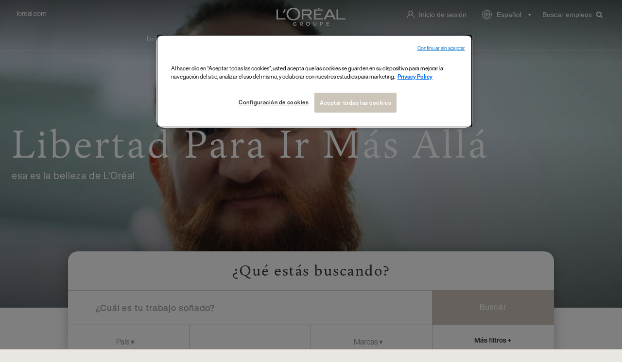

--- FILE ---
content_type: text/html;charset=UTF-8
request_url: https://careers.loreal.com/es_ES/jobs/SearchJobs?3_4_3=485894597
body_size: 20380
content:



        
    
    
    
    
                    
    
            
                                
    
    
        
        
            
        
    
    
    
    
    
    
    
    
    
                
        
        
        
            
    
<!DOCTYPE html>
<html lang="es" xml:lang="es" xmlns="http://www.w3.org/1999/xhtml">
    <head><meta name="csp-nonce" content="fdc1828ee5de38fdee9d18bf47c755867f3cd6fbe54444f4f9b9ea723e8bda91"/><meta name="avature.wizard.registrars" content="[{&quot;wizardId&quot;:762,&quot;settings&quot;:{&quot;isInternationalizationEnabled&quot;:true,&quot;autoPartialSaveInterval&quot;:null,&quot;shouldShowFieldByField&quot;:false,&quot;uploadedResumeId&quot;:null,&quot;largeFilesUploadParams&quot;:[]},&quot;fields&quot;:[{&quot;fieldId&quot;:&quot;9136&quot;,&quot;registrars&quot;:[{&quot;type&quot;:&quot;ValuesDatasource&quot;,&quot;name&quot;:&quot;InstantSearchDatasource&quot;,&quot;settings&quot;:{&quot;listSpecId&quot;:&quot;e92J7ggPzmtD+5XvClFUmNa9c5sWUunUpPn1VvolQmPhNw8yzPm1TPJroA==&quot;,&quot;requestType&quot;:&quot;job&quot;,&quot;searchIndexId&quot;:&quot;4WT5Y6moYnmSwbcgVLyaP9FoRYoi\/60Mn+5OC\/qsuIi4q9uJ4ju2AA==&quot;,&quot;contextValues&quot;:&quot;tzM5zmePl2aqWu+305cRw+GMQIxkbR58UxFFIcKrcLL6eTpvFO1GJrc=&quot;,&quot;isSemanticSearch&quot;:false,&quot;portalUrlPath&quot;:&quot;\/es_ES\/jobs&quot;}},{&quot;type&quot;:&quot;Field&quot;,&quot;name&quot;:&quot;InstantSearchField&quot;,&quot;settings&quot;:{&quot;delayBeforeRequestMs&quot;:1000,&quot;minimumLengthToSearch&quot;:3,&quot;isSemanticSuggestionsEnabled&quot;:false,&quot;translations&quot;:{&quot;semanticResults&quot;:&quot;Sugerencias basadas en tus opciones&quot;,&quot;semanticNoResults&quot;:&quot;No se encontraron sugerencias&quot;}}}],&quot;validationConditions&quot;:[{&quot;type&quot;:&quot;MinLengthValidator&quot;,&quot;errorMessage&quot;:&quot;Escribir al menos 1 caracteres.&quot;,&quot;minLength&quot;:1}]},{&quot;fieldId&quot;:&quot;9137&quot;,&quot;registrars&quot;:[{&quot;type&quot;:&quot;Field&quot;,&quot;name&quot;:&quot;ButtonBarField&quot;,&quot;settings&quot;:{&quot;buttonsData&quot;:[{&quot;buttonId&quot;:826,&quot;buttonType&quot;:&quot;submitButton&quot;,&quot;workflowStepUpdateIds&quot;:&quot;&quot;,&quot;isAutomaticAction&quot;:false,&quot;disableButtonConditions&quot;:[]}]}}]},{&quot;fieldId&quot;:&quot;9138&quot;,&quot;registrars&quot;:[{&quot;type&quot;:&quot;Field&quot;,&quot;name&quot;:&quot;SeparatorField&quot;,&quot;settings&quot;:{&quot;collapseButtonLabel&quot;:&quot;&quot;,&quot;expandButtonLabel&quot;:&quot;&quot;,&quot;collapseExpandButtonLocation&quot;:&quot;top&quot;}}]},{&quot;fieldId&quot;:&quot;9139&quot;,&quot;registrars&quot;:[{&quot;type&quot;:&quot;ValuesDatasource&quot;,&quot;name&quot;:&quot;DatasetSingleColumnFieldOptionsDatasource&quot;,&quot;settings&quot;:{&quot;datasetFilters&quot;:[],&quot;optionFormatComponents&quot;:[{&quot;type&quot;:&quot;field&quot;,&quot;order&quot;:0,&quot;fieldNumberOrText&quot;:&quot;CFLnbpNblxU80KVxUIwYLGkgK0Jcwpoci3KVxE\/09FUlCXHfcUPlYPU=&quot;}],&quot;schemaFieldIdToUseForIndirectFiltering&quot;:&quot;c8zTKSVw3Je\/n3g90pPWLdOVmegy1DVChUMqSEI5HPiDOepKBk8G1as0Ug==&quot;,&quot;datasetSchemaSpecId&quot;:&quot;7s\/ubdjGtlgWaIeOvd8ME6QBDjWHEAyFVKCA3LZl4Zq2MEXPCFqpbVQ=&quot;,&quot;datasetSchemaFieldId&quot;:&quot;nGfYjizC6pMMDA7FMtTv2Zk1FS3krW\/T0WEfxTbRgocDdkI6wkEUy4XgvQ==&quot;,&quot;ignoreFilterIfNoValueIsSelected&quot;:false,&quot;portalUrlPath&quot;:&quot;\/es_ES\/jobs&quot;}},{&quot;type&quot;:&quot;Field&quot;,&quot;name&quot;:&quot;AutocompleteMultipleSelectField&quot;,&quot;settings&quot;:{&quot;dropdownCssClass&quot;:&quot;bigdrop&quot;,&quot;placeholderText&quot;:&quot;Pa\u00eds \u25be&quot;,&quot;minimumInputLength&quot;:0,&quot;ajaxDelayMs&quot;:1000,&quot;visibleOptionsLimit&quot;:10,&quot;optionIdsToSearchLimit&quot;:100,&quot;dictionary&quot;:{&quot;optionSelected&quot;:&quot;opci\u00f3n seleccionada&quot;,&quot;removeOption&quot;:&quot;Presiona Enter o la tecla de retroceso para eliminar esta opci\u00f3n&quot;,&quot;removeAllOptions&quot;:&quot;Presiona Enter o la tecla de retroceso para eliminar todas las opciones&quot;,&quot;searchResults&quot;:&quot;resultados de la nueva b\u00fasqueda&quot;,&quot;navigationAdvice&quot;:&quot;Presiona las teclas de flecha hacia arriba y hacia abajo para desplazarte por la lista&quot;,&quot;totalResults&quot;:&quot;resultados totales&quot;,&quot;totalResult&quot;:&quot;resultado total&quot;,&quot;optionRemoved&quot;:&quot;Opci\u00f3n eliminada&quot;,&quot;allOptionsRemoved&quot;:&quot;Se eliminaron todas las opciones&quot;,&quot;enterTextToSearch&quot;:&quot;Ingresar texto para la b\u00fasqueda&quot;},&quot;label&quot;:&quot;Pa\u00eds \u25be&quot;,&quot;isRequired&quot;:false,&quot;isAccessible&quot;:true,&quot;keepTextInField&quot;:true,&quot;autocompleteAriaDescriptionText&quot;:&quot;Presiona la tecla de retroceso para eliminar todas las opciones&quot;}}]},{&quot;fieldId&quot;:&quot;9140&quot;,&quot;registrars&quot;:[{&quot;type&quot;:&quot;ValuesDatasource&quot;,&quot;name&quot;:&quot;DatasetSingleColumnFieldOptionsDatasource&quot;,&quot;settings&quot;:{&quot;datasetFilters&quot;:[{&quot;datasetSpecIdFilter&quot;:&quot;xRV87rom+Un4bjYfRCGLV+8C7zNYK+mtMTrkVv2yuVREvoGoAe7sxYk=&quot;,&quot;operator&quot;:&quot;!=&quot;,&quot;schemaFieldNumberFilter&quot;:&quot;doVx6qFrsLS2g0sgtLWDGEK44X3bkORZcEGQDJE53gxZzdA64sXOb0Y=&quot;,&quot;value&quot;:6,&quot;type&quot;:&quot;fixed&quot;}],&quot;optionFormatComponents&quot;:[{&quot;type&quot;:&quot;field&quot;,&quot;order&quot;:0,&quot;fieldNumberOrText&quot;:&quot;9EWTbKi4e20jbdy3bsC8Z8QARVhStzREWDnCcTYUd546Sn2xGhoiUjc=&quot;}],&quot;schemaFieldIdToUseForIndirectFiltering&quot;:&quot;RxhcoH0CvuoD4C2SoX3vXJ5sPXYnDnYqoCgfSlZL\/CSVxMdxdsFZ&quot;,&quot;datasetSchemaSpecId&quot;:&quot;0RYL6OjPy8BbxmEkBSsTeHgi8KfeFKMzEJPchv+hY6MawvYcU0XPRU0=&quot;,&quot;datasetSchemaFieldId&quot;:&quot;LHhtSKOjQ5o74HFCxUIFo6ghb2QhusgEYg5xPdd5t5iyaB\/nwM9GSZI=&quot;,&quot;ignoreFilterIfNoValueIsSelected&quot;:false,&quot;portalUrlPath&quot;:&quot;\/es_ES\/jobs&quot;}},{&quot;type&quot;:&quot;Field&quot;,&quot;name&quot;:&quot;AutocompleteMultipleSelectField&quot;,&quot;settings&quot;:{&quot;dropdownCssClass&quot;:&quot;bigdrop&quot;,&quot;placeholderText&quot;:&quot;Categor\u00eda \u25be&quot;,&quot;minimumInputLength&quot;:0,&quot;ajaxDelayMs&quot;:1000,&quot;visibleOptionsLimit&quot;:10,&quot;optionIdsToSearchLimit&quot;:100,&quot;dictionary&quot;:{&quot;optionSelected&quot;:&quot;opci\u00f3n seleccionada&quot;,&quot;removeOption&quot;:&quot;Presiona Enter o la tecla de retroceso para eliminar esta opci\u00f3n&quot;,&quot;removeAllOptions&quot;:&quot;Presiona Enter o la tecla de retroceso para eliminar todas las opciones&quot;,&quot;searchResults&quot;:&quot;resultados de la nueva b\u00fasqueda&quot;,&quot;navigationAdvice&quot;:&quot;Presiona las teclas de flecha hacia arriba y hacia abajo para desplazarte por la lista&quot;,&quot;totalResults&quot;:&quot;resultados totales&quot;,&quot;totalResult&quot;:&quot;resultado total&quot;,&quot;optionRemoved&quot;:&quot;Opci\u00f3n eliminada&quot;,&quot;allOptionsRemoved&quot;:&quot;Se eliminaron todas las opciones&quot;,&quot;enterTextToSearch&quot;:&quot;Ingresar texto para la b\u00fasqueda&quot;},&quot;label&quot;:&quot;Funci\u00f3n \u25be&quot;,&quot;isRequired&quot;:false,&quot;isAccessible&quot;:true,&quot;keepTextInField&quot;:true,&quot;autocompleteAriaDescriptionText&quot;:&quot;Presiona la tecla de retroceso para eliminar todas las opciones&quot;}}]},{&quot;fieldId&quot;:&quot;9141&quot;,&quot;registrars&quot;:[{&quot;type&quot;:&quot;ValuesDatasource&quot;,&quot;name&quot;:&quot;DatasetSingleColumnFieldOptionsDatasource&quot;,&quot;settings&quot;:{&quot;datasetFilters&quot;:[{&quot;datasetSpecIdFilter&quot;:&quot;vWXIFMpZFUIzMnWRhl\/JJSyQSUrFc+CrQ91\/0h7LTknkZJh1gqzNmOg=&quot;,&quot;operator&quot;:&quot;==&quot;,&quot;schemaFieldNumberFilter&quot;:&quot;k54q1hOBYs94qxvEQGUA45CEe8aWsamXRMx5311M5sDe9o4MddOVxA==&quot;,&quot;value&quot;:5,&quot;type&quot;:&quot;fixed&quot;}],&quot;optionFormatComponents&quot;:[{&quot;type&quot;:&quot;field&quot;,&quot;order&quot;:0,&quot;fieldNumberOrText&quot;:&quot;T\/kIqsyo2fqE6hKvGm36JTymRBZ68mXfzJA7C7SR9bV\/pEU3\/qJSyQ==&quot;}],&quot;schemaFieldIdToUseForIndirectFiltering&quot;:&quot;malGcwe+5mIZEyRPl91vWcJ1Iq+LyBFkhGOd9kx3S4M1aGI6C9SR&quot;,&quot;datasetSchemaSpecId&quot;:&quot;pICahEop3Hb\/lLFIuuO1GYCWKlPkOp+82pvJEr+EvhvHahNiLBJ3miI=&quot;,&quot;datasetSchemaFieldId&quot;:&quot;9tOW5NJS0Ql7EJz64qx+uPEOTcKxdOTEuiV6tpJ8icC2DJ6rFsncQ8PV&quot;,&quot;ignoreFilterIfNoValueIsSelected&quot;:false,&quot;portalUrlPath&quot;:&quot;\/es_ES\/jobs&quot;}},{&quot;type&quot;:&quot;Field&quot;,&quot;name&quot;:&quot;AutocompleteMultipleSelectField&quot;,&quot;settings&quot;:{&quot;dropdownCssClass&quot;:&quot;bigdrop&quot;,&quot;placeholderText&quot;:&quot;Marcas \u25be&quot;,&quot;minimumInputLength&quot;:0,&quot;ajaxDelayMs&quot;:1000,&quot;visibleOptionsLimit&quot;:10,&quot;optionIdsToSearchLimit&quot;:100,&quot;dictionary&quot;:{&quot;optionSelected&quot;:&quot;opci\u00f3n seleccionada&quot;,&quot;removeOption&quot;:&quot;Presiona Enter o la tecla de retroceso para eliminar esta opci\u00f3n&quot;,&quot;removeAllOptions&quot;:&quot;Presiona Enter o la tecla de retroceso para eliminar todas las opciones&quot;,&quot;searchResults&quot;:&quot;resultados de la nueva b\u00fasqueda&quot;,&quot;navigationAdvice&quot;:&quot;Presiona las teclas de flecha hacia arriba y hacia abajo para desplazarte por la lista&quot;,&quot;totalResults&quot;:&quot;resultados totales&quot;,&quot;totalResult&quot;:&quot;resultado total&quot;,&quot;optionRemoved&quot;:&quot;Opci\u00f3n eliminada&quot;,&quot;allOptionsRemoved&quot;:&quot;Se eliminaron todas las opciones&quot;,&quot;enterTextToSearch&quot;:&quot;Ingresar texto para la b\u00fasqueda&quot;},&quot;label&quot;:&quot;Marcas \u25be&quot;,&quot;isRequired&quot;:false,&quot;isAccessible&quot;:true,&quot;keepTextInField&quot;:true,&quot;autocompleteAriaDescriptionText&quot;:&quot;Presiona la tecla de retroceso para eliminar todas las opciones&quot;}}]},{&quot;fieldId&quot;:&quot;9143&quot;,&quot;registrars&quot;:[{&quot;type&quot;:&quot;ValuesDatasource&quot;,&quot;name&quot;:&quot;DatasetSingleColumnFieldOptionsDatasource&quot;,&quot;settings&quot;:{&quot;datasetFilters&quot;:[],&quot;optionFormatComponents&quot;:[{&quot;type&quot;:&quot;field&quot;,&quot;order&quot;:0,&quot;fieldNumberOrText&quot;:&quot;EdfWT\/y4P3oRm6ViPJvDIwwD0VDPtDMSS+TaSvws4SDGg4mqYdsgPA==&quot;}],&quot;schemaFieldIdToUseForIndirectFiltering&quot;:&quot;5dbn3aKVVh+hR\/a9pAjmF57cq9NynNXIcAxgjgjQgbhSMwqh0UPg&quot;,&quot;datasetSchemaSpecId&quot;:&quot;sMkYcwiHgKAE1qT4ZHsveIfSlBPgGbhkNKosKzSabqvNQLDiDMcNdgIL&quot;,&quot;datasetSchemaFieldId&quot;:&quot;UulgiRm7Uptg5Vm+hhHSnOXv2xQwWlIBIYxWz\/TZGKLtt4Z8e4ufTiXNH\/xZ&quot;,&quot;ignoreFilterIfNoValueIsSelected&quot;:false,&quot;portalUrlPath&quot;:&quot;\/es_ES\/jobs&quot;}},{&quot;type&quot;:&quot;Field&quot;,&quot;name&quot;:&quot;AutocompleteMultipleSelectField&quot;,&quot;settings&quot;:{&quot;dropdownCssClass&quot;:&quot;bigdrop&quot;,&quot;placeholderText&quot;:&quot;Regi\u00f3n\/Estado \u25be&quot;,&quot;minimumInputLength&quot;:0,&quot;ajaxDelayMs&quot;:1000,&quot;visibleOptionsLimit&quot;:10,&quot;optionIdsToSearchLimit&quot;:100,&quot;dictionary&quot;:{&quot;optionSelected&quot;:&quot;opci\u00f3n seleccionada&quot;,&quot;removeOption&quot;:&quot;Presiona Enter o la tecla de retroceso para eliminar esta opci\u00f3n&quot;,&quot;removeAllOptions&quot;:&quot;Presiona Enter o la tecla de retroceso para eliminar todas las opciones&quot;,&quot;searchResults&quot;:&quot;resultados de la nueva b\u00fasqueda&quot;,&quot;navigationAdvice&quot;:&quot;Presiona las teclas de flecha hacia arriba y hacia abajo para desplazarte por la lista&quot;,&quot;totalResults&quot;:&quot;resultados totales&quot;,&quot;totalResult&quot;:&quot;resultado total&quot;,&quot;optionRemoved&quot;:&quot;Opci\u00f3n eliminada&quot;,&quot;allOptionsRemoved&quot;:&quot;Se eliminaron todas las opciones&quot;,&quot;enterTextToSearch&quot;:&quot;Ingresar texto para la b\u00fasqueda&quot;},&quot;label&quot;:&quot;Regi\u00f3n\/Estado \u25be&quot;,&quot;isRequired&quot;:false,&quot;isAccessible&quot;:true,&quot;keepTextInField&quot;:true,&quot;autocompleteAriaDescriptionText&quot;:&quot;Presiona la tecla de retroceso para eliminar todas las opciones&quot;}}]},{&quot;fieldId&quot;:&quot;9144&quot;,&quot;registrars&quot;:[{&quot;type&quot;:&quot;ValuesDatasource&quot;,&quot;name&quot;:&quot;DatasetSingleColumnFieldOptionsDatasource&quot;,&quot;settings&quot;:{&quot;datasetFilters&quot;:[],&quot;optionFormatComponents&quot;:[{&quot;type&quot;:&quot;field&quot;,&quot;order&quot;:0,&quot;fieldNumberOrText&quot;:&quot;6eRFKDBnM+0ldh32f4tIh64YrnJPz\/\/YLBk8U5md9c8pcA08Y\/\/h1oo=&quot;}],&quot;schemaFieldIdToUseForIndirectFiltering&quot;:&quot;AQgvBbd88S15nArqDpiwtDJbwf9sWm0yjsdMrMnjlRbgE93DwQ8D&quot;,&quot;datasetSchemaSpecId&quot;:&quot;JTE5bYIu0wEmBZldmsmY1Wqchza\/VLRnRRd41Sg8TD+tnM9vMn2HBzg=&quot;,&quot;datasetSchemaFieldId&quot;:&quot;A5cNguKbnVKlO1H3Uua0BGFOJWgafrFpwyBiTfhFhftbkA15KbMog56C&quot;,&quot;ignoreFilterIfNoValueIsSelected&quot;:false,&quot;portalUrlPath&quot;:&quot;\/es_ES\/jobs&quot;}},{&quot;type&quot;:&quot;Field&quot;,&quot;name&quot;:&quot;AutocompleteMultipleSelectField&quot;,&quot;settings&quot;:{&quot;dropdownCssClass&quot;:&quot;bigdrop&quot;,&quot;placeholderText&quot;:&quot;Tipo de contrato \u25be&quot;,&quot;minimumInputLength&quot;:0,&quot;ajaxDelayMs&quot;:1000,&quot;visibleOptionsLimit&quot;:10,&quot;optionIdsToSearchLimit&quot;:100,&quot;dictionary&quot;:{&quot;optionSelected&quot;:&quot;opci\u00f3n seleccionada&quot;,&quot;removeOption&quot;:&quot;Presiona Enter o la tecla de retroceso para eliminar esta opci\u00f3n&quot;,&quot;removeAllOptions&quot;:&quot;Presiona Enter o la tecla de retroceso para eliminar todas las opciones&quot;,&quot;searchResults&quot;:&quot;resultados de la nueva b\u00fasqueda&quot;,&quot;navigationAdvice&quot;:&quot;Presiona las teclas de flecha hacia arriba y hacia abajo para desplazarte por la lista&quot;,&quot;totalResults&quot;:&quot;resultados totales&quot;,&quot;totalResult&quot;:&quot;resultado total&quot;,&quot;optionRemoved&quot;:&quot;Opci\u00f3n eliminada&quot;,&quot;allOptionsRemoved&quot;:&quot;Se eliminaron todas las opciones&quot;,&quot;enterTextToSearch&quot;:&quot;Ingresar texto para la b\u00fasqueda&quot;},&quot;label&quot;:&quot;Tipo de contrato \u25be&quot;,&quot;isRequired&quot;:false,&quot;isAccessible&quot;:true,&quot;keepTextInField&quot;:true,&quot;autocompleteAriaDescriptionText&quot;:&quot;Presiona la tecla de retroceso para eliminar todas las opciones&quot;}}]},{&quot;fieldId&quot;:&quot;9145&quot;,&quot;registrars&quot;:[{&quot;type&quot;:&quot;ValuesDatasource&quot;,&quot;name&quot;:&quot;DatasetSingleColumnFieldOptionsDatasource&quot;,&quot;settings&quot;:{&quot;datasetFilters&quot;:[{&quot;datasetSpecIdFilter&quot;:&quot;aKsyoG5NOQxaMOrIbW7JM1ndiIEcK9W2nKft8ceO6KH3l9e0YDNjOXg=&quot;,&quot;operator&quot;:&quot;==&quot;,&quot;schemaFieldNumberFilter&quot;:&quot;VzH\/dl8UQZb8lsN4xuB3hlmPbZsJWgC57lv\/XXgGMOxDFZ6Zb220R7c=&quot;,&quot;value&quot;:5,&quot;type&quot;:&quot;fixed&quot;}],&quot;optionFormatComponents&quot;:[{&quot;type&quot;:&quot;field&quot;,&quot;order&quot;:0,&quot;fieldNumberOrText&quot;:&quot;+VTp3OdteSa483Fxlr1G+QegrdJaCMlVhmIA4PvY9b3720EBqJSBAXE=&quot;}],&quot;schemaFieldIdToUseForIndirectFiltering&quot;:&quot;80TP5RPXvLtAF5+zRPwTlR7jlyWePjb8+f9j8BmO7CuA0Ls3mxyP&quot;,&quot;datasetSchemaSpecId&quot;:&quot;7xJzkTncvbQEueD4qzPS+JcilHWeTSeALg+0xyUDQyU7DdVSeR3\/uCI=&quot;,&quot;datasetSchemaFieldId&quot;:&quot;21pe1tPHjgzXA0FDGhrzB4tozd2Jk1BMJ088f9W8fKnyNbovxlxAjybn&quot;,&quot;ignoreFilterIfNoValueIsSelected&quot;:false,&quot;portalUrlPath&quot;:&quot;\/es_ES\/jobs&quot;}},{&quot;type&quot;:&quot;Field&quot;,&quot;name&quot;:&quot;AutocompleteMultipleSelectField&quot;,&quot;settings&quot;:{&quot;dropdownCssClass&quot;:&quot;bigdrop&quot;,&quot;placeholderText&quot;:&quot;Tipo de empleo \u25be&quot;,&quot;minimumInputLength&quot;:0,&quot;ajaxDelayMs&quot;:1000,&quot;visibleOptionsLimit&quot;:10,&quot;optionIdsToSearchLimit&quot;:100,&quot;dictionary&quot;:{&quot;optionSelected&quot;:&quot;opci\u00f3n seleccionada&quot;,&quot;removeOption&quot;:&quot;Presiona Enter o la tecla de retroceso para eliminar esta opci\u00f3n&quot;,&quot;removeAllOptions&quot;:&quot;Presiona Enter o la tecla de retroceso para eliminar todas las opciones&quot;,&quot;searchResults&quot;:&quot;resultados de la nueva b\u00fasqueda&quot;,&quot;navigationAdvice&quot;:&quot;Presiona las teclas de flecha hacia arriba y hacia abajo para desplazarte por la lista&quot;,&quot;totalResults&quot;:&quot;resultados totales&quot;,&quot;totalResult&quot;:&quot;resultado total&quot;,&quot;optionRemoved&quot;:&quot;Opci\u00f3n eliminada&quot;,&quot;allOptionsRemoved&quot;:&quot;Se eliminaron todas las opciones&quot;,&quot;enterTextToSearch&quot;:&quot;Ingresar texto para la b\u00fasqueda&quot;},&quot;label&quot;:&quot;Tipo de empleo \u25be&quot;,&quot;isRequired&quot;:false,&quot;isAccessible&quot;:true,&quot;keepTextInField&quot;:true,&quot;autocompleteAriaDescriptionText&quot;:&quot;Presiona la tecla de retroceso para eliminar todas las opciones&quot;}}]},{&quot;fieldId&quot;:&quot;9142&quot;,&quot;registrars&quot;:[{&quot;type&quot;:&quot;Field&quot;,&quot;name&quot;:&quot;PlainTextField&quot;}]}]}]"/><meta name="avature.portal.id" content="170"/><meta name="avature.portal.name" content="Career Site"/><meta name="avature.portal.urlPath" content="jobs"/><meta name="avature.portal.lang" content="es_ES"/><meta name="avature.portal.page" content="SearchJobs"/><meta name="avature.portallist.search" content/>

                    <script
                src="https://cdn.cookielaw.org/scripttemplates/otSDKStub.js"
                data-language="es_es"
                type="text/javascript"
                charset="UTF-8"
                data-domain-script="04c0c91a-e5b9-4d72-a774-d73d67b3e3a8"
            >
            </script>

            <script type="text/javascript">
                function OptanonWrapper() {}
            </script>
        
                                
            <script defer>
                var dataLayer = window["dataLayer"]||[];
                dataLayer.push ({
                    language: "es",
                    brand: "OA",
                    country: "inter",
                    siteTypeLevel: "main",
                    pageCategory: "search page",
    searchCategory: "internal",
    searchKeyword: "",
    numberResults: "2",                    portalIDATS: "170"
                });
            </script>

                                            <script type="text/javascript" defer>/*<![CDATA[*/
                    setTimeout(() => {
                        (function(w,d,s,l,i){
                            w[l]=w[l]||[];
                            w[l].push({'gtm.start':new Date().getTime(), event:'gtm.js'});
                            var f=d.getElementsByTagName(s)[0], j=d.createElement(s), dl=l!='dataLayer'?'&l='+l:'';
                            j.async=true;
                            j.src='https://www.googletagmanager.com/gtm.js?id='+i+dl;
                            f.parentNode.insertBefore(j,f);
                        })
                        (window,document,'script','dataLayer','GTM-TBTQS5');/*]]>*/
                    },200)
                </script>
                
                
                
                    
        <meta http-equiv="content-type" content="text/html;charset=UTF-8" />
        <meta name="viewport" content="width=device-width, height=device-height, initial-scale=1.0, minimum-scale=1.0, maximum-scale=1.5, user-scalable=1" />
        <meta name="google-site-verification" content="-V2n2MTGxa69NGf8_zUxANQcZVsQFZ21Fv6_R2heF_0" />

                    <meta property="og:title" content="Job Search | L'Oréal Careers" />
            <meta property="og:type" content="website" />
            <meta property="og:url" content="https://careers.loreal.com/jobs/SearchJobs" />
            <meta property="og:description" content="Find a job that suits you! Filter our offers based on your needs." />
            <meta property="og:image" content="https://careers.loreal.com/portal/170/images/social-share--preview.png" />
        
                    <meta name="Description" content="Find a job that suits you! Filter our offers based on your needs. Search for new job opportunities!" />
        
                    <title>
                Página de inicio | L'Oréal Careers
            </title>
        
        <link href="/ASSET/portal/jquery/UI/1.13.2/jquery-ui.min.css?version=10.66.88-stable" rel="stylesheet"></link><link href="/portalpacks/web/assets/session-popup.BLx9OoOY.css" rel="stylesheet"></link><link type="text/css" rel="stylesheet" href="/portal/170/all.css"><link href="/ASSET/wizard/portal/jquery/plugin/select2/select2.min.css?version=10.66.88-stable" rel="stylesheet"></link><link href="/ASSET/portal/widget/jobsharemethod/styles.css?version=10.66.88-stable" rel="stylesheet"></link><link id="dynamic-styles-marker">
<style type="text/css">
    /* COMPONENTS
    ========================================================================== */

    /* Logo
    -------------------------------------------------------------------------- */
    :root {
    	--logo--default--white: url(https://careers.loreal.com/portal/170/images/logo--default-white.svg);
    	--logo--default: url(https://careers.loreal.com/portal/170/images/logo--default.svg);
    }

    /* Icons
    -------------------------------------------------------------------------- */
    :root {
	 --icon--internationalization--white: url(https://careers.loreal.com/portal/170/images/icon--internationalization-white.svg);
	 --icon--internationalization: url(https://careers.loreal.com/portal/170/images/icon--internationalization.svg);
	 --icon--userlogin: url(https://careers.loreal.com/portal/170/images/icon--userlogin.svg);
      --icon--arrow--down--select: url(https://careers.loreal.com/portal/170/images/icon-arrow-down-select.svg);
      --icon--add--gray: url(https://careers.loreal.com/portal/170/images/icon--add-gray.svg);
      --icon--dropbox: url(https://careers.loreal.com/portal/170/images/icon--dropbox.svg);
      --icon--google--drive--black: url(https://careers.loreal.com/portal/170/images/icon--google-drive-black.svg);
      --icon--remove: url(https://careers.loreal.com/portal/170/images/icon--remove.svg);
      --icon--user: url(https://careers.loreal.com/portal/170/images/icon--user.svg);
      --spinner: url(https://careers.loreal.com/portal/170/images/spinner.gif);
      --glassdoor: url(https://careers.loreal.com/portal/170/images/glassdoor.svg);
      --glassdoor--h: url(https://careers.loreal.com/portal/170/images/glassdoor-h.svg);
      --icon--userlogin--white: url(https://careers.loreal.com/portal/170/images/icon--userlogin-white.svg);
      --icon--close--popup: url(https://careers.loreal.com/portal/170/images/icon--close-popup.svg);
      --method--dropbox: url(https://careers.loreal.com/portal/170/images/method--dropbox.svg);
      --method--googledrive: url(https://careers.loreal.com/portal/170/images/method--googledrive.svg);
      --method--file: url(https://careers.loreal.com/portal/170/images/method--file.svg);
      --method--paste: url(https://careers.loreal.com/portal/170/images/method--paste.svg);
      --method--later: url(https://careers.loreal.com/portal/170/images/method--later.svg);
      --method--facebook: url(https://careers.loreal.com/portal/170/images/method--facebook.svg);
      --method--xing: url(https://careers.loreal.com/portal/170/images/method--xing.svg);
      --method--indeed: url(https://careers.loreal.com/portal/170/images/method--indeed.svg);
      --method--googleplus: url(https://careers.loreal.com/portal/170/images/method--googleplus.svg);
      --social--login--facebook: url(https://careers.loreal.com/portal/170/images/social-login--facebook.svg);
      --social--login--google: url(https://careers.loreal.com/portal/170/images/social-login--google.svg);
      --social--login--xing: url(https://careers.loreal.com/portal/170/images/social-login--xing.png);
      --icon--work: url(https://careers.loreal.com/portal/170/images/icon--work.svg);
      --icon--education: url(https://careers.loreal.com/portal/170/images/icon--education.svg);
      --icon--google--drive--gray: url(https://careers.loreal.com/portal/170/images/icon--google-drive-gray.svg);
      --ui--anim--basic--16x16: url(https://careers.loreal.com/portal/170/images/ui-anim_basic_16x16.gif);

    }

    /* BANNERS
    -------------------------------------------------------------------------- */

    /* Jobdetail page
    -------------------------------------------------------------------------- */

    :root {
      --banner--jobDetail--desktop: url(https://careers.loreal.com/portal/170/images/banner/LOA-banner-jobDetail-desktop.png);
    }
    /* Media query to target only mobile */
	 @media all and (max-width: 800px) {
		 :root {
    		--banner--jobDetail--mobile: url(https://careers.loreal.com/portal/170/images/banner/LOA-banner-jobDetail-mobile.png);
		 }
    }

    /* Profiles page
    -------------------------------------------------------------------------- */

    :root {
      --banner--profilePage: url(https://careers.loreal.com/portal/170/images/banner/Profile%20pages%20-%20Banner%20Image.jpg);

    }

    /* Jobalerts page
    -------------------------------------------------------------------------- */

    :root {
      --banner--homePage: url(https://careers.loreal.com/portal/170/images/banner/homepage-banner.jpg);
    }

    :root {
      --banner--ChilehomePage: url(https://careers.loreal.com/portal/170/images/banner/retailBannerChile.jpg);
    }

    :root {
      --banner--MexicohomePage: url(https://careers.loreal.com/portal/170/images/banner/retailBannerMexico.jpg);
    }

</style>
<link rel="preload" media="all" href="/portal/170/css/01__library__sanitize.css" as="style" onload="this.onload=null;this.rel='stylesheet'" />
<link rel="preload" media="all" href="/portal/170/css/02__library__reset.css" as="style" onload="this.onload=null;this.rel='stylesheet'" />
<link rel="preload" media="all" href="/portal/170/css/03__library__generals__site.css" as="style" onload="this.onload=null;this.rel='stylesheet'" />
<link rel="preload" media="all" href="/portal/170/css/04__library__navigation__main.css" as="style" onload="this.onload=null;this.rel='stylesheet'" />
<link rel="preload" media="all" href="/portal/170/css/05__library__navigation__internal.css" as="style" onload="this.onload=null;this.rel='stylesheet'" />
<link rel="preload" media="all" href="/portal/170/css/06__library__layout__grid-and-columns.css" as="style" onload="this.onload=null;this.rel='stylesheet'" />
<link rel="preload" media="all" href="/portal/170/css/07__library__generals__section.css" as="style" onload="this.onload=null;this.rel='stylesheet'" />
<link rel="preload" media="all" href="/portal/170/css/08__library__generals__aside.css" as="style" onload="this.onload=null;this.rel='stylesheet'" />
<link rel="preload" media="all" href="/portal/170/css/09__library__generals__article.css" as="style" onload="this.onload=null;this.rel='stylesheet'" />
<link rel="preload" media="all" href="/portal/170/css/10__library__info-organization.css" as="style" onload="this.onload=null;this.rel='stylesheet'" />
<link rel="preload" media="all" href="/portal/170/css/11__library__form__elements.css" as="style" onload="this.onload=null;this.rel='stylesheet'" />
<link rel="preload" media="all" href="/portal/170/css/12__library__form__layout.css" as="style" onload="this.onload=null;this.rel='stylesheet'" />
<link rel="preload" media="all" href="/portal/170/css/13__library__snippets-and-helper-classes.css" as="style" onload="this.onload=null;this.rel='stylesheet'" />
<link rel="preload" media="all" href="/portal/170/css/14__library__icons.css" as="style" onload="this.onload=null;this.rel='stylesheet'" />
<link rel="preload" media="all" href="/portal/170/css/15__library__common-pagetypes.css" as="style" onload="this.onload=null;this.rel='stylesheet'" />
<link rel="preload" media="all" href="/portal/170/css/16__specifics__careers.css" as="style" onload="this.onload=null;this.rel='stylesheet'" />
<link rel="preload" media="all" href="/portal/170/css/17__specifics__1920.css" as="style" onload="this.onload=null;this.rel='stylesheet'" />
<link rel="preload" media="all" href="/portal/170/css/18__specifics_static.css" as="style" onload="this.onload=null;this.rel='stylesheet'" />
<link rel="preload" media="all" href="/portal/170/css/19__specifics_blocks.css" as="style" onload="this.onload=null;this.rel='stylesheet'" />

<link rel="preload" media="all" href="/portal/170/tooltip/tooltip.css" as="style" onload="this.onload=null;this.rel='stylesheet'"/>
<link rel="preload" media="all" href="/portal/170/lity/lity.css" as="style" onload="this.onload=null;this.rel='stylesheet'"/>
<link rel="preload" media="all" href="/portal/170/css/swiper_1.min.css" as="style" onload="this.onload=null;this.rel='stylesheet'"/>
<link rel="preload" media="all" href="/portal/170/slick/slick.css" as="style" onload="this.onload=null;this.rel='stylesheet'"/>
<link rel="preload" media="all" href="/portal/170/css/slick.overrides.css" as="style" onload="this.onload=null;this.rel='stylesheet'"/>
<link rel="preload" media="all" href="/portal/170/slick/slick-theme.css" as="style" onload="this.onload=null;this.rel='stylesheet'"/>
<link rel="preload" media="all" href="/portal/170/css/progressbar.css" as="style" onload="this.onload=null;this.rel='stylesheet'"/>
<link rel="preload" media="all" href="/portal/170/css/jquery-filestyle.min.css" as="style" onload="this.onload=null;this.rel='stylesheet'"/>
<link rel="preload" media="all" href="/portal/170/select2/select2-custom.css" as="style" onload="this.onload=null;this.rel='stylesheet'"/>
<link rel="preload" media="all" href="/portal/170/css/jquery.mb.YTPlayer.min.css" as="style" onload="this.onload=null;this.rel='stylesheet'"/>

<link rel="preload" media="all" href="/portal/170/css/UpdatedMethodsStyles.css" as="style" onload="this.onload=null;this.rel='stylesheet'"/>

<link type="text/css" rel="stylesheet" media="all" href="https://templates-static-assets.avacdn.net/assets/fonts/Lekton/Lekton.css"/>
<link type="text/css" rel="stylesheet" media="all" href="https://templates-static-assets.avacdn.net/assets/fonts/Roboto/Roboto.css"/>

<noscript>
    <style type="text/css">
    /* COMPONENTS
    ========================================================================== */

    /* Logo
    -------------------------------------------------------------------------- */
    :root {
    	--logo--default--white: url(https://careers.loreal.com/portal/170/images/logo--default-white.svg);
    	--logo--default: url(https://careers.loreal.com/portal/170/images/logo--default.svg);
    }

    /* Icons
    -------------------------------------------------------------------------- */
    :root {
	 --icon--internationalization--white: url(https://careers.loreal.com/portal/170/images/icon--internationalization-white.svg);
	 --icon--internationalization: url(https://careers.loreal.com/portal/170/images/icon--internationalization.svg);
	 --icon--userlogin: url(https://careers.loreal.com/portal/170/images/icon--userlogin.svg);
      --icon--arrow--down--select: url(https://careers.loreal.com/portal/170/images/icon-arrow-down-select.svg);
      --icon--add--gray: url(https://careers.loreal.com/portal/170/images/icon--add-gray.svg);
      --icon--dropbox: url(https://careers.loreal.com/portal/170/images/icon--dropbox.svg);
      --icon--google--drive--black: url(https://careers.loreal.com/portal/170/images/icon--google-drive-black.svg);
      --icon--remove: url(https://careers.loreal.com/portal/170/images/icon--remove.svg);
      --icon--user: url(https://careers.loreal.com/portal/170/images/icon--user.svg);
      --spinner: url(https://careers.loreal.com/portal/170/images/spinner.gif);
      --glassdoor: url(https://careers.loreal.com/portal/170/images/glassdoor.svg);
      --glassdoor--h: url(https://careers.loreal.com/portal/170/images/glassdoor-h.svg);
      --icon--userlogin--white: url(https://careers.loreal.com/portal/170/images/icon--userlogin-white.svg);
      --icon--close--popup: url(https://careers.loreal.com/portal/170/images/icon--close-popup.svg);
      --method--dropbox: url(https://careers.loreal.com/portal/170/images/method--dropbox.svg);
      --method--googledrive: url(https://careers.loreal.com/portal/170/images/method--googledrive.svg);
      --method--file: url(https://careers.loreal.com/portal/170/images/method--file.svg);
      --method--paste: url(https://careers.loreal.com/portal/170/images/method--paste.svg);
      --method--later: url(https://careers.loreal.com/portal/170/images/method--later.svg);
      --method--facebook: url(https://careers.loreal.com/portal/170/images/method--facebook.svg);
      --method--xing: url(https://careers.loreal.com/portal/170/images/method--xing.svg);
      --method--indeed: url(https://careers.loreal.com/portal/170/images/method--indeed.svg);
      --method--googleplus: url(https://careers.loreal.com/portal/170/images/method--googleplus.svg);
      --social--login--facebook: url(https://careers.loreal.com/portal/170/images/social-login--facebook.svg);
      --social--login--google: url(https://careers.loreal.com/portal/170/images/social-login--google.svg);
      --social--login--xing: url(https://careers.loreal.com/portal/170/images/social-login--xing.png);
      --icon--work: url(https://careers.loreal.com/portal/170/images/icon--work.svg);
      --icon--education: url(https://careers.loreal.com/portal/170/images/icon--education.svg);
      --icon--google--drive--gray: url(https://careers.loreal.com/portal/170/images/icon--google-drive-gray.svg);
      --ui--anim--basic--16x16: url(https://careers.loreal.com/portal/170/images/ui-anim_basic_16x16.gif);

    }

    /* BANNERS
    -------------------------------------------------------------------------- */

    /* Jobdetail page
    -------------------------------------------------------------------------- */

    :root {
      --banner--jobDetail--desktop: url(https://careers.loreal.com/portal/170/images/banner/LOA-banner-jobDetail-desktop.png);
    }
    /* Media query to target only mobile */
	 @media all and (max-width: 800px) {
		 :root {
    		--banner--jobDetail--mobile: url(https://careers.loreal.com/portal/170/images/banner/LOA-banner-jobDetail-mobile.png);
		 }
    }

    /* Profiles page
    -------------------------------------------------------------------------- */

    :root {
      --banner--profilePage: url(https://careers.loreal.com/portal/170/images/banner/Profile%20pages%20-%20Banner%20Image.jpg);

    }

    /* Jobalerts page
    -------------------------------------------------------------------------- */

    :root {
      --banner--homePage: url(https://careers.loreal.com/portal/170/images/banner/homepage-banner.jpg);
    }

    :root {
      --banner--ChilehomePage: url(https://careers.loreal.com/portal/170/images/banner/retailBannerChile.jpg);
    }

    :root {
      --banner--MexicohomePage: url(https://careers.loreal.com/portal/170/images/banner/retailBannerMexico.jpg);
    }

</style>
    <link rel="stylesheet" href="/portal/170/css/01__library__sanitize.css" />
    <link rel="stylesheet" href="/portal/170/css/02__library__reset.css" />
    <link rel="stylesheet" href="/portal/170/css/03__library__generals__site.css" />
    <link rel="stylesheet" href="/portal/170/css/04__library__navigation__main.css" />
    <link rel="stylesheet" href="/portal/170/css/05__library__navigation__internal.css" />
    <link rel="stylesheet" href="/portal/170/css/06__library__layout__grid-and-columns.css" />
    <link rel="stylesheet" href="/portal/170/css/07__library__generals__section.css" />
    <link rel="stylesheet" href="/portal/170/css/08__library__generals__aside.css" />
    <link rel="stylesheet" href="/portal/170/css/09__library__generals__article.css" />
    <link rel="stylesheet" href="/portal/170/css/10__library__info-organization.css" />
    <link rel="stylesheet" href="/portal/170/css/11__library__form__elements.css" />
    <link rel="stylesheet" href="/portal/170/css/12__library__form__layout.css" />
    <link rel="stylesheet" href="/portal/170/css/13__library__snippets-and-helper-classes.css" />
    <link rel="stylesheet" href="/portal/170/css/14__library__icons.css" />
    <link rel="stylesheet" href="/portal/170/css/15__library__common-pagetypes.css" />
    <link rel="stylesheet" href="/portal/170/css/16__specifics__careers.css" />
    <link rel="stylesheet" href="/portal/170/css/17__specifics__1920.css" />
    <link rel="stylesheet" href="/portal/170/css/18__specifics_static.css" />
    <link rel="stylesheet" href="/portal/170/css/19__specifics_blocks.css" />

    <link rel="stylesheet" type="text/css" media="all" href="/portal/170/tooltip/tooltip.css" />
    <link rel="stylesheet" type="text/css" media="all" href="/portal/170/lity/lity.css" />
    <link rel="stylesheet" type="text/css" media="all" href="/portal/170/css/swiper_1.min.css">
    <link rel="stylesheet" type="text/css" href="/portal/170/slick/slick.css"/>
    <link rel="stylesheet" type="text/css" href="/portal/170/css/slick.overrides.css"/>
    <link rel="stylesheet" type="text/css" href="/portal/170/slick/slick-theme.css"/>
    <link rel="stylesheet" type="text/css" href="/portal/170/css/progressbar.css"/>
    <link rel="stylesheet" type="text/css" href="/portal/170/css/jquery-filestyle.min.css"/>
    <link rel="stylesheet" type="text/css" href="/portal/170/select2/select2-custom.css"/>
    <link rel="stylesheet" type="text/css" href="/portal/170/css/jquery.mb.YTPlayer.min.css"/>
    <link rel="stylesheet" type="text/css" href="/portal/170/css/jquery-ui.min.css"/>

    <link rel="stylesheet" type="text/css" media="all" href="/portal/170/css/UpdatedMethodsStyles.css" />

</noscript>

<style>
            .banner--main .banner__image--container {
            background-image: linear-gradient(180deg, rgba(0,0,0,0.7) 0%, rgba(0,0,0,0) 24%, rgba(0,0,0,0.8) 84%),
            url("https://careers.loreal.com/portal/170/images/banner/homepage-banner.jpg");
        }
    </style>
        <script src="/ASSET/portal/jquery/jquerycore/3.7.1/jquery.min.js?version=10.66.88-stable"></script><script src="/ASSET/portal/jquery/UI/1.13.2/jquery-ui.min.js?version=10.66.88-stable"></script><script src="/ASSET/portal/pjquery/pjQueryDeclaration.js?version=10.66.88-stable"></script><script src="/portalpacks/web/js/head/head.3416fa21.iife.js"></script>

<script src="/portal/170/js/jquery-3.3.1.min.js" defer="defer"></script>

<script defer>
    var $ = jQuery.noConflict();
    var logoutPage = "https://careers.loreal.com/es_ES/jobs/Logout";
    var searchJobsPaginationAmount = 20;
    var searchJobsPage = "https://careers.loreal.com/es_ES/jobs/SearchJobs";
    var jobDetailPage = "https://careers.loreal.com/es_ES/jobs/JobDetail?jobId=";
    var searchJobsAJAXPage = "https://careers.loreal.com/es_ES/jobs/SearchJobsAJAX";
    var searchJobsPaginationPage = "https://careers.loreal.com/es_ES/jobs/SearchJobsAJAX?s=1&3_4_3=485894597";
    var searchJobsPaginationPage2 = "https://careers.loreal.com/es_ES/jobs/SearchJobsAJAX";
    var searchJobsPaginationPage3 = "https://careers.loreal.com/es_ES/jobs/SearchJobsAJAXJSON";
    var searchJobsDataPage = "https://careers.loreal.com/es_ES/jobs/SearchJobsData";
    var currentPage = "https://careers.loreal.com/es_ES/jobs/SearchJobs";
    var searchTagsEnabled = 1;
    var ajaxSearchEnabled = 1;
    var liveSearchEnabled = 0;
    var isSearchJobsPage = 1;
    var isHomePage = 0;
    var isMobile = 0;
    var isUSER = 0;
    var isCONTACT = 0;
    var hasResumeUploaded = 0;
    var isRegister = 0;
    var isMethods = 0;
    var emailValidationEnabled = 0;

    var retailFieldJobId = 42431;
    var countryGreeceId = 18026;
    var countryUSId = 18076;

    var TXT_UPLOAD_FILE = "<i class='fa fa-arrow-up'></i> Selecciona tu archivo";
    var TXT_FILE_UPLOADED = "<i class='fa fa-arrow-up'></i> Archivo cargado";
    var TXT_BACK = "<i class='fa fa-arrow-left'></i> Volver";
    var TXT_VIEW_MORE_RESULTS = "Ver más resultados";
    var TXT_VIEW_MORE_RESULTS_LOADER = "<span class='visibility--hidden' aria-hidden='true'><div class='lds-ellipsis'><div></div><div></div><div></div><div></div></div></span>";
    var TXT_NO_MORE_RESULTS = "No se han encontrado más empleos";
    var TXT_RESET_SEARCH = "Borrar todo";
    var TXT_REMOVE_FILTER = "Remove filter";
    var TXT_NO_RESULTS_PAGINATION_LEGEND = "Mostrando 0 resultados";
    var TXT_ALL_ALERTS_SHOWN = "Se muestran todas las alertas de empleo";
    var TXT_ALL_APPLIED_JOBS_SHOWN = "Se muestran todas las solicitudes";
    var iframed = self !== top;

    // Opera 8.0+
    var isOpera = (!!window.opr && !!opr.addons) || !!window.opera || navigator.userAgent.indexOf(' OPR/') >= 0;
    // Firefox 1.0+
    var isFirefox = typeof InstallTrigger !== 'undefined';
    // Safari 3.0+ "[object HTMLElementConstructor]"
    var isSafari = /constructor/i.test(window.HTMLElement) || (function (p) { return p.toString() === "[object SafariRemoteNotification]"; })(!window['safari'] || (typeof safari !== 'undefined' && safari.pushNotification));
    // Internet Explorer 6-11
    var isIE = /*@cc_on!@*/false || !!document.documentMode;
    // Edge 20+
    var isEdge = !isIE && !!window.StyleMedia;
    // Chrome 1 - 71
    var isChrome = !!window.chrome && (!!window.chrome.webstore || !!window.chrome.runtime);
    // Blink engine detection
    var isBlink = (isChrome || isOpera) && !!window.CSS;
</script>

<script src="/portal/170/js/tptCore.js"></script>

<script defer>
    document.addEventListener('DOMContentLoaded', () => {
	 tpt.backend = {
		"browser": {
		 "name": "chrome",
		 "version": "131",
		 "isMobile": false
		},
		"pageParameters": {
		 "personSort": null,
		 "personSortDirection": null,
		 "jobSort": null,
		 "jobSortDirection": null
		},
		"jobLabel": "job"
	 };
    });
</script>


<script src="/portal/170/js/tptBrowserTests.js" defer="defer"></script>
<script src="/portal/170/js/tptMenu.js" defer="defer"></script>
<script src="/portal/170/js/tptLists.js" defer="defer"></script>
<script src="/portal/170/js/tptAttachmentsManager.js" defer="defer"></script>
<script src="/portal/170/tooltip/tooltip.min.js" defer="defer"></script>
<script src="/portal/170/lity/lity.js" defer="defer"></script>
<script type="text/javascript" src="/portal/170/slick/slick.js" defer="defer"></script>
<script type="text/javascript" src="/portal/170/slick/slick-filterable.js" defer="defer"></script>
<script type="text/javascript" src="/portal/170/js/scroll.js" defer="defer"></script>
<script type="text/javascript" src="/portal/170/js/jquery-filestyle.js" defer="defer"></script>
<script type="text/javascript" src="/portal/170/js/filter.js" defer="defer"></script>
<script type="text/javascript" src="/portal/170/js/jquery-asProgress.js" defer="defer"></script>
<script type="text/javascript" src="/portal/170/js/jsfixer.js" defer="defer"></script>

<script src="/portal/170/js/tptImplementation.js" defer="defer"></script>
<script src="/portal/170/js/SearchJobs.js" defer="defer"></script>
<script src="/portal/170/js/Cards.js" defer="defer"></script>
<script src="/portal/170/js/VideosLite.js" defer="defer"></script>
<script src="/portal/170/js/Brands.js" defer="defer"></script>
<script src="/portal/170/js/Slider.js" defer="defer"></script>
<script src="/portal/170/js/Commons.js" defer="defer"></script>
<script src="/portal/170/js/lazyLoad.js" defer="defer"></script>

        <link href="/portal/170/favicon.ico" rel="shortcut icon" id="favico" type="images/vnd.microsoft.icon">

                    

            <link rel="alternate" type="application/rss+xml" title="Buscar trabajos - Career Site - RSS" href="https://careers.loreal.com/es_ES/jobs/SearchJobs/feed/?3_4_3=485894597" />
    
                                        
                        
                
                <script type="text/javascript" src="https://maps.googleapis.com/maps/api/js?key=AIzaSyC8drJXm-PEAbZfSMrK3viJGUBwmeHIUC8&v=3.exp"></script>

        <script type="text/javascript" src="/portal/170/js/markerclusterer.js" defer="defer"></script>
                <script type="text/javascript" src="/portal/170/js/oms.min.js" defer="defer"></script>

                
<script type="text/javascript" defer>
    (function () {
        var map;

        var dataUrl;
        var searchUrl;
        var markerImgUrl;
        var startZoom;
        var prevInfoWindow = false;
        var markers = [];
        var markerCluster;
        var oms;

        window.initMap = function (setting) {
            dataUrl = setting.dataUrl;
            searchUrl = setting.searchUrl;
            markerImgUrl = setting.markerImgUrl;
            startZoom = setting.zoom;

            google.maps.event.addDomListener(window, 'load', function () {
                var mapOptions = {
                    zoom: startZoom,
                                        panControl: false,
                    streetViewControl: false,
                    overviewMapControl: false,
                    mapTypeControl: false,
                    zoomControl: true,
                    scaleControl: false,
                    styles:[{"elementType":"geometry","stylers":[{"color":"#f5f5f5"}]},{"elementType":"labels.icon","stylers":[{"visibility":"off"}]},{"elementType":"labels.text.fill","stylers":[{"color":"#616161"}]},{"elementType":"labels.text.stroke","stylers":[{"color":"#f5f5f5"}]},{"featureType":"administrative.land_parcel","elementType":"labels.text.fill","stylers":[{"color":"#bdbdbd"}]},{"featureType":"poi","elementType":"geometry","stylers":[{"color":"#eeeeee"}]},{"featureType":"poi","elementType":"labels.text.fill","stylers":[{"color":"#757575"}]},{"featureType":"poi.park","elementType":"geometry","stylers":[{"color":"#e5e5e5"}]},{"featureType":"poi.park","elementType":"labels.text.fill","stylers":[{"color":"#9e9e9e"}]},{"featureType":"road","elementType":"geometry","stylers":[{"color":"#ffffff"}]},{"featureType":"road.arterial","elementType":"labels.text.fill","stylers":[{"color":"#757575"}]},{"featureType":"road.highway","elementType":"geometry","stylers":[{"color":"#dadada"}]},{"featureType":"road.highway","elementType":"labels.text.fill","stylers":[{"color":"#616161"}]},{"featureType":"road.local","elementType":"labels.text.fill","stylers":[{"color":"#9e9e9e"}]},{"featureType":"transit.line","elementType":"geometry","stylers":[{"color":"#e5e5e5"}]},{"featureType":"transit.station","elementType":"geometry","stylers":[{"color":"#eeeeee"}]},{"featureType":"water","elementType":"geometry","stylers":[{"color":"#c9c9c9"}]},{"featureType":"water","elementType":"labels.text.fill","stylers":[{"color":"#9e9e9e"}]}],
                    mapTypeId: google.maps.MapTypeId.ROADMAP,
                    center: new google.maps.LatLng(setting.latitude,setting.longitude)
                };

                map = new google.maps.Map(document.getElementById('map__canvas'), mapOptions);
                searchLocations();
            });
        };

        function initialize() {
        }

        function searchLocations() {
            var locationUrl = dataUrl;
            $.get(locationUrl, function (data) {
                var parsedData = JSON.parse(data);
                addLocations(parsedData.locations);
            });
        }

        function addParameter(url, params) {
            var finalUrl = url;
            var i = 0;
            for (var key in params) {
                if (params[key] && params[key] !== 'null') {
                    if (i === 0) {
                        var finalUrl = finalUrl + '?' + key + '=' + params[key];
                        i++;
                    } else {
                        var finalUrl = finalUrl + '&' + key + '=' + params[key];
                    }
                }
            }
            return finalUrl;
        }

        function addLocations(locations) {

                        markerCluster = new MarkerClusterer(map);
            markerCluster.setMinimumClusterSize(4);             markerCluster.setMaxZoom(17);             markerCluster.setAverageCenter(true);
            markerCluster.setGridSize(35);
            markerCluster.setStyles([{
                height: 30,
                url: markerImgUrl,
                width: 30
            }]);

                        oms = new OverlappingMarkerSpiderfier(map, {
                markersWontMove: true,
                markersWontHide: true,
                basicFormatEvents: true
            });

            $.each(locations, function (key, location) {
                var latLonArray = location.latlon.split(",");

                var marker = new google.maps.Marker({
                    position: new google.maps.LatLng(latLonArray[0], latLonArray[1]),
                    draggable: false,
                    map: map,
                    animation: google.maps.Animation.DROP,
                    icon: markerImgUrl
                });

                marker.set('city', location.city);
                marker.set('state', location.state);
                marker.set('country', location.country);
                markers.push(marker);

                                markerCluster.addMarker(marker);
                oms.addMarker(marker);

                google.maps.event.addListener(marker, "spider_click", function () {

                                        SearchJobs.refreshAJAXSearch("&3_364_3=" + location.latId + "&3_366_3=" + location.lonId);

                    var currentCenter = map.getCenter();
                    var locationUrl = addParameter(searchUrl, {
                        'tpt_zoom': map.getZoom(),
                        'tpt_lat': currentCenter.lat(),
                        'tpt_lng': currentCenter.lng()
                    });

                    var resultLocationUrl = encodeURI(locationUrl);
                    var bannerUrl = location.bannerUrl;
                    var jobUrl = location.jobUrl;
                    var jobTitle = location.title;
                    var jobLocation = location.location;

                                                            var contentString =
                        '<div class="mapPopUp">'
                        +'<img class="mapPopUp__bannerImg lazy" data-src="'+bannerUrl+'" alt="">'
                        +'<h1 class="mapPopUp__title"><a title="'+jobTitle+'" href="'+jobUrl+'">'+jobTitle+'</a></h1>'
                        +'<p class="mapPopUp__content"> <strong> Dirección </strong> '+jobLocation+'</p>'
                        +'<p class="mapPopUp__scrollDown">Desliza hacia abajo para ver todos los trabajos en esta ubicación</p>'
                        +'</div>';

                                        var infoWindow = new google.maps.InfoWindow({
                        content: contentString,
                        maxWidth: 250
                    });

                    if( prevInfoWindow ) {
                        prevInfoWindow.close();
                    }
                    prevInfoWindow = infoWindow;

                    infoWindow.open(map, this);
                });

            });
        }

        window.updateMapPins = function(fromUrl){
            if (typeof(fromUrl) == "undefined" || !fromUrl){
                fromUrl = null;
            }

                        while (marker = markers.pop()){
                marker.setMap(null);
            }
            if (typeof(markerCluster) != "undefined" && markerCluster) markerCluster.clearMarkers();
            if (typeof(oms) != undefined && oms) oms.clearMarkers();

                        dataUrl = fromUrl;
            searchLocations();
        }

    })();
</script>

                        
                            
                            
                <script type="text/javascript" defer>
            var mapSetting = {
                latitude: 39.9653,
                longitude: -83.0235,
                zoom: 12,
                dataUrl: '//careers.loreal.com/es_ES/jobs/SearchJobsData?3_4_3=485894597',
                searchUrl: '//careers.loreal.com/es_ES/jobs/' + 'SearchJobs/',
                markerImgUrl: 'https://careers.loreal.com/portal/170/images/target.png'
            };
            this.initMap(mapSetting);
        </script>
            <script type="module">
    EventManager.getInstance().addEventHandler(EventManager.EVENT_LOAD_NAME, function () {



    }, EventManager.PRIORITY_HIGH);
</script></head>

    
        
    <body class="body body--Chrome body--Chrome131        body--job body--search-jobs
 body--header-fixed-on-scroll  body--footer-sticky">
                                <noscript>
                <iframe class="iframe--analytics" src="https://www.googletagmanager.com/ns.html?id=GTM-TBTQS5" height="0" width="0"></iframe>
            </noscript>
            <noscript>
                <iframe class="iframe--analytics" src="https://www.googletagmanager.com/ns.html?id=GTM-P6Q95D8" height="0" width="0"></iframe>
            </noscript>
                                
        <div class=" body__content1">
                            <header class="header header--mobile-menu--from-left">
                    <div class="header__wrapper">
                        <div class="header__content clearfix">
                            


<a class="visibility--visually-hidden skip-content focusable tpt_localAnchor" href="#main" tabindex="0">
    Ir al contenido</a>

<div class="header__nav loaRU-instance">
        <a class="header__logo visibility--mobile-and-tablet" tabindex="-1" href="https://careers.loreal.com/es_ES/content/Home">
        <h1>L'Oréal</h1>
    </a>

    <a class="visibility--mobile-and-tablet nav__item--search nav__item__link" href="https://careers.loreal.com/es_ES/jobs/SearchJobs" tabindex="0">
        <i class="fa fa-search"></i>
    </a>

    <div class="tpt_mobile-menu--from-left--moves-over">
                <a class="header__link hideOnlyOnScroll visibility--only-desktop" href="https://www.loreal.com/en/" tabindex="0">
            loreal.com        </a>

        
        <a class="header__logo visibility--only-desktop" tabindex="0" href="https://careers.loreal.com/es_ES/content/Home">
            <h1>L'Oréal</h1>
        </a>
        <nav class="nav nav--primary" aria-label="Navegación del sitio principal" role="navigation">
            <a class="tpt_mobile-menu--from-left--moves-over__trigger" aria-expanded="false" aria-haspopup="true" tabindex="0">
                <span class="menu__bar first"></span>
                <span class="menu__bar center"></span>
                <span class="menu__bar last"></span>
                <span class="visibility--visually-hidden focusable">
                    Menú                </span>
            </a>
            <div class="nav__column nav__column--mob-grow" tabindex="-1">
                
<ul class="nav__list serif ">
    <li class="nav__item " >
        <a class="nav__item__link" href="https://careers.loreal.com/es_ES/content/Home" tabindex="0">
            Inicio        </a>
    </li>

    <li class="nav__item  nav__item--has-subnav nav__item--has-subnav--overflows nav__item--has-subnav--with-arrow">
        <a class="nav__item__link" href="#expertise--menu-level-1" aria-expanded="false" aria-haspopup="true" tabindex="0">
            Especialidades        </a>

        <div class="subnav__div visibility--only-desktop">
            <div class="subnav__wrapper">
                <h3 class="subnav__title--main">Áreas de trabajo</h3>
                <ul class="fluid-cols fluid-cols--gap20px fluid-cols--cols4">
                                            <li class="subnav__item">
                            <a class="subnav__item__link" href="https://careers.loreal.com/es_ES/content/Retails?3_4_3=%5B42431%2C42433%5D" tabindex="0">
                                Sector minorista
                            </a>
                        </li>
                                            <li class="subnav__item">
                            <a class="subnav__item__link" href="https://careers.loreal.com/es_ES/content/HumanResources?3_4_3=120" tabindex="0">
                                Recursos humanos
                            </a>
                        </li>
                                            <li class="subnav__item">
                            <a class="subnav__item__link" href="https://careers.loreal.com/es_ES/content/ITSystems?3_4_3=121" tabindex="0">
                                TI y sistemas
                            </a>
                        </li>
                                            <li class="subnav__item">
                            <a class="subnav__item__link" href="https://careers.loreal.com/es_ES/content/Digital?3_4_3=110" tabindex="0">
                                Digital
                            </a>
                        </li>
                                            <li class="subnav__item">
                            <a class="subnav__item__link" href="https://careers.loreal.com/es_ES/content/Finance?3_4_3=116" tabindex="0">
                                Finanzas
                            </a>
                        </li>
                                            <li class="subnav__item">
                            <a class="subnav__item__link" href="https://careers.loreal.com/es_ES/content/Operations?3_4_3=126" tabindex="0">
                                Operaciones
                            </a>
                        </li>
                                            <li class="subnav__item">
                            <a class="subnav__item__link" href="https://careers.loreal.com/es_ES/content/Marketing?3_4_3=113" tabindex="0">
                                Marketing
                            </a>
                        </li>
                                            <li class="subnav__item">
                            <a class="subnav__item__link" href="https://careers.loreal.com/es_ES/content/Communications?3_4_3=112" tabindex="0">
                                Corporate Affairs & Engagement
                            </a>
                        </li>
                                            <li class="subnav__item">
                            <a class="subnav__item__link" href="https://careers.loreal.com/es_ES/content/ResearchInnovations?3_4_3=128" tabindex="0">
                                Investigación e innovación
                            </a>
                        </li>
                                            <li class="subnav__item">
                            <a class="subnav__item__link" href="https://careers.loreal.com/es_ES/content/SalesBusinessDevelopment?3_4_3=111" tabindex="0">
                                Ventas y desarrollo empresarial
                            </a>
                        </li>
                                    </ul>
            </div>
        </div>
    </li>

    <li class="nav__item  nav__item--has-subnav nav__item--has-subnav--overflows nav__item--has-subnav--with-arrow">
        <a class="nav__item__link" href="#locations--menu-level-1" aria-expanded="false" aria-haspopup="true" tabindex="0">
            Ubicaciones        </a>

        <div class="subnav__div visibility--only-desktop">
            <div class="subnav__wrapper subnav__wrapper--locations">
                <h3 class="subnav__title--main">Nuestras ubicaciones</h3>
                <div class="grid grid--6 grid--gutters-xl">
                    <div class="grid__item">
                        <h4 class="subnav__title">North America</h4>
                        <ul class="subnav__container">
                                                            <li class="subnav__item">
                                    <a class="subnav__item__link" href="https://careers.loreal.com/es_ES/content/USA?3_110_3=18076" tabindex="0">
                                        Estados Unidos
                                    </a>
                                </li>
                                                            <li class="subnav__item">
                                    <a class="subnav__item__link" href="https://www.loreal.com/Canada" tabindex="0">
                                        Canadá
                                    </a>
                                </li>
                                                    </ul>
                    </div>
                    <div class="grid__item">
                        <h4 class="subnav__title">Latin America</h4>
                        <ul class="subnav__container">
                                                            <li class="subnav__item">
                                    <a class="subnav__item__link" href="https://careers.loreal.com/es_ES/content/Argentina?3_110_3=18000" tabindex="0">
                                        Argentina
                                    </a>
                                </li>
                                                            <li class="subnav__item">
                                    <a class="subnav__item__link" href="https://careers.loreal.com/es_ES/content/Chile?3_110_3=18008" tabindex="0">
                                        Chile
                                    </a>
                                </li>
                                                            <li class="subnav__item">
                                    <a class="subnav__item__link" href="https://careers.loreal.com/es_ES/content/Mexico?3_110_3=18044" tabindex="0">
                                        México
                                    </a>
                                </li>
                                                    </ul>
                    </div>
                    <div class="grid__item">
                        <h4 class="subnav__title">Europa Occidental</h4>
                        <ul class="subnav__container">
                                                            <li class="subnav__item subnav__item--no-wrap">
                                    <a class="subnav__item__link" href="https://careers.loreal.com/es_ES/content/UK?3_110_3=%5B18025%2C18033%5D" tabindex="0">
                                        Reino Unido
                                    </a>
                                </li>
                                                            <li class="subnav__item subnav__item--no-wrap">
                                    <a class="subnav__item__link" href="https://careers.loreal.com/es_ES/content/Italy?3_110_3=18035" tabindex="0">
                                        Italia
                                    </a>
                                </li>
                                                            <li class="subnav__item subnav__item--no-wrap">
                                    <a class="subnav__item__link" href="https://careers.loreal.com/es_ES/content/Germany?3_110_3=18023" tabindex="0">
                                        Alemania, Austria y Suiza
                                    </a>
                                </li>
                                                            <li class="subnav__item subnav__item--no-wrap">
                                    <a class="subnav__item__link" href="https://careers.loreal.com/es_ES/content/France?3_110_3=18022" tabindex="0">
                                        Francia
                                    </a>
                                </li>
                                                            <li class="subnav__item subnav__item--no-wrap">
                                    <a class="subnav__item__link" href="https://careers.loreal.com/es_ES/content/Nordics?3_110_3=%5B43216563%2C18049%2C18068%2C18015%2C18021%5D" tabindex="0">
                                        Países nórdicos
                                    </a>
                                </li>
                                                    </ul>
                    </div>
                    <div class="grid__item">
                        <h4 class="subnav__title">Europa Oriental</h4>
                        <ul class="subnav__container">
                                                            <li class="subnav__item">
                                    <a class="subnav__item__link" href="https://careers.loreal.com/es_ES/content/Turkey?3_110_3=18072" tabindex="0">
                                        Turquía
                                    </a>
                                </li>
                                                            <li class="subnav__item">
                                    <a class="subnav__item__link" href="https://careers.loreal.com/es_ES/content/Russia?3_110_3=18059" tabindex="0">
                                        Rusia
                                    </a>
                                </li>
                                                            <li class="subnav__item">
                                    <a class="subnav__item__link" href="https://careers.loreal.com/es_ES/content/Romania?3_110_3=18058" tabindex="0">
                                        Rumanía
                                    </a>
                                </li>
                                                            <li class="subnav__item">
                                    <a class="subnav__item__link" href="https://careers.loreal.com/es_ES/content/PolandBaltic?3_110_3=18055" tabindex="0">
                                        Poland and Baltic
                                    </a>
                                </li>
                                                    </ul>
                    </div>
                    <div class="grid__item">
                        <h4 class="subnav__title">North Asia</h4>
                        <ul class="subnav__container">
                                                            <li class="subnav__item">
                                    <a class="subnav__item__link" href="https://careers.loreal.com/es_ES/content/APAC" tabindex="0">
                                        APAC
                                    </a>
                                </li>
                                                            <li class="subnav__item">
                                    <a class="subnav__item__link" href="https://careers.loreal.com/es_ES/content/China?3_110_3=18009" tabindex="0">
                                        China
                                    </a>
                                </li>
                                                            <li class="subnav__item">
                                    <a class="subnav__item__link" href="https://careers.loreal.com/es_ES/content/HongKong?3_110_3=161554" tabindex="0">
                                        Hong Kong
                                    </a>
                                </li>
                                                            <li class="subnav__item">
                                    <a class="subnav__item__link" href="https://careers.loreal.com/es_ES/content/Japan?3_110_3=18036" tabindex="0">
                                        Japón
                                    </a>
                                </li>
                                                            <li class="subnav__item">
                                    <a class="subnav__item__link" href="https://careers.loreal.com/es_ES/content/Taiwan?3_110_3=18070" tabindex="0">
                                        Taiwán
                                    </a>
                                </li>
                                                    </ul>
                    </div>
                    <div class="grid__item">
                        <h4 class="subnav__title">SAPMENA</h4>
                        <ul class="subnav__container">
                                                            <li class="subnav__item">
                                    <a class="subnav__item__link" href="https://careers.loreal.com/es_ES/content/Australia?3_110_3=18001" tabindex="0">
                                        Australia
                                    </a>
                                </li>
                                                            <li class="subnav__item">
                                    <a class="subnav__item__link" href="https://careers.loreal.com/es_ES/content/India?3_110_3=18031" tabindex="0">
                                        India
                                    </a>
                                </li>
                                                            <li class="subnav__item">
                                    <a class="subnav__item__link" href="https://careers.loreal.com/es_ES/content/Indonesia?3_110_3=18032" tabindex="0">
                                        Indonesia
                                    </a>
                                </li>
                                                            <li class="subnav__item">
                                    <a class="subnav__item__link" href="https://careers.loreal.com/es_ES/content/Malaysia?3_110_3=18042" tabindex="0">
                                        Malaysia
                                    </a>
                                </li>
                                                            <li class="subnav__item">
                                    <a class="subnav__item__link" href="https://careers.loreal.com/es_ES/content/NewZealand?3_110_3=18046" tabindex="0">
                                        New Zealand
                                    </a>
                                </li>
                                                            <li class="subnav__item">
                                    <a class="subnav__item__link" href="https://careers.loreal.com/es_ES/content/Philippines?3_110_3=18054" tabindex="0">
                                        Filipinas
                                    </a>
                                </li>
                                                            <li class="subnav__item">
                                    <a class="subnav__item__link" href="https://careers.loreal.com/es_ES/content/SaudiArabia?3_110_3=18060" tabindex="0">
                                        Arabia Saudita
                                    </a>
                                </li>
                                                            <li class="subnav__item">
                                    <a class="subnav__item__link" href="https://careers.loreal.com/es_ES/content/Singapore?3_110_3=18062" tabindex="0">
                                        Singapur
                                    </a>
                                </li>
                                                            <li class="subnav__item">
                                    <a class="subnav__item__link" href="https://careers.loreal.com/es_ES/content/Thailand?3_110_3=18071" tabindex="0">
                                        Tailandia
                                    </a>
                                </li>
                                                            <li class="subnav__item">
                                    <a class="subnav__item__link" href="https://careers.loreal.com/es_ES/content/UnitedArabEmirates?3_110_3=18074" tabindex="0">
                                        Emiratos Árabes Unidos
                                    </a>
                                </li>
                                                            <li class="subnav__item">
                                    <a class="subnav__item__link" href="https://careers.loreal.com/es_ES/content/Vietnam?3_110_3=18078" tabindex="0">
                                        Vietnam
                                    </a>
                                </li>
                                                    </ul>
                    </div>
                </div>
            </div>
        </div>
    </li>

    <li class="nav__item  nav__item--has-subnav nav__item--has-subnav--overflows nav__item--has-subnav--with-arrow">
        <a class="nav__item__link" href="#students--menu-level-1" aria-expanded="false" aria-haspopup="true" tabindex="0">
            Estudiantes        </a>

        <div class="subnav__div visibility--only-desktop">
            <div class="subnav__wrapper subnav__wrapper--students">
                <h3 class="subnav__title--main">Our Students & Graduate Programs</h3>
                <div class="grid grid--3 grid--gutters-xl">
                    <div class="grid__item">
                        <h4 class="subnav__title">On Campus</h4>
                        <ul class="subnav__container">
                                                            <li class="subnav__item">
                                    <a class="subnav__item__link" href="https://careers.loreal.com/es_ES/content/GlobalOnCamp">
                                        Global
                                    </a>
                                </li>
                                                    </ul>
                    </div>
                    <div class="grid__item">
                        <h4 class="subnav__title">Internships & Apprenticeships</h4>
                        <ul class="subnav__container">
                                                            <li class="subnav__item">
                                    <a class="subnav__item__link" href="https://careers.loreal.com/es_ES/content/GlobalIntern">
                                        Global
                                    </a>
                                </li>
                                                            <li class="subnav__item">
                                    <a class="subnav__item__link" href="https://careers.loreal.com/es_ES/content/FranceIntern">
                                        Francia
                                    </a>
                                </li>
                                                            <li class="subnav__item">
                                    <a class="subnav__item__link" href="https://careers.loreal.com/es_ES/content/GermanyIntern">
                                        Alemania, Austria y Suiza
                                    </a>
                                </li>
                                                            <li class="subnav__item">
                                    <a class="subnav__item__link" href="https://careers.loreal.com/es_ES/content/UKIntern">
                                        Reino Unido
                                    </a>
                                </li>
                                                            <li class="subnav__item">
                                    <a class="subnav__item__link" href="https://careers.loreal.com/es_ES/content/USAIntern">
                                        Estados Unidos
                                    </a>
                                </li>
                                                    </ul>
                    </div>
                    <div class="grid__item">
                        <h4 class="subnav__title">Graduate Opportunities</h4>
                        <ul class="subnav__container">
                                                            <li class="subnav__item">
                                    <a class="subnav__item__link" href="https://careers.loreal.com/es_ES/content/GlobalGradOpp">
                                        Global
                                    </a>
                                </li>
                                                            <li class="subnav__item">
                                    <a class="subnav__item__link" href="https://careers.loreal.com/es_ES/content/FranceGradOpp">
                                        Francia
                                    </a>
                                </li>
                                                            <li class="subnav__item">
                                    <a class="subnav__item__link" href="https://careers.loreal.com/es_ES/content/PhilippinesGradOpp">
                                        Filipinas
                                    </a>
                                </li>
                                                            <li class="subnav__item">
                                    <a class="subnav__item__link" href="https://careers.loreal.com/es_ES/content/UAEGradOpp">
                                        Emiratos Árabes Unidos
                                    </a>
                                </li>
                                                            <li class="subnav__item">
                                    <a class="subnav__item__link" href="https://careers.loreal.com/es_ES/content/UKGradOpp">
                                        Reino Unido
                                    </a>
                                </li>
                                                    </ul>
                    </div>
                </div>
            </div>
        </div>
    </li>

    <li class="nav__item " >
                <a class="nav__item__link" href="https://careers.loreal.com/es_ES/jobs/RetailStore?3_4_3=%5B42431%5D" tabindex="0">
            In-Store Retail        </a>
    </li>

    <li class="nav__item sans-serif visibility--mobile-and-tablet">
        <a class="nav__item__link" href="https://www.loreal.com/en/" tabindex="0">
            loreal.com        </a>
    </li>
</ul>

<div class="sub__menu--level-1 visibility--mobile-and-tablet" id="locations--menu-level-1" tabindex="0">
    <div class="sub__menu--wrapper">
        <div class="sub__menu__back"><a href="#" class="sub__menu__back__link" tabindex="0"><i class="fa fa-angle-left"></i></a></div>
        <h4 class="subnav__title">Nuestras ubicaciones</h4>
        <ul class="sub__menu__list sub__menu__list--level-1">
            <li class="sub__menu__item"><a href="#am" class="sub__menu__item__link" tabindex="0">North America</a></li>
            <li class="sub__menu__item"><a href="#am" class="sub__menu__item__link" tabindex="0">Latin America</a></li>
            <li class="sub__menu__item"><a href="#we" class="sub__menu__item__link" tabindex="0">Europa Occidental</a></li>
            <li class="sub__menu__item"><a href="#ee" class="sub__menu__item__link" tabindex="0">Europa Oriental</a></li>
            <li class="sub__menu__item"><a href="#af" class="sub__menu__item__link" tabindex="0">North Asia</a></li>
            <li class="sub__menu__item"><a href="#as" class="sub__menu__item__link" tabindex="0">SAPMENA</a></li>
        </ul>
    </div>
</div>

<div class="sub__menu--level-2 visibility--mobile-and-tablet" id="am" tabindex="0">
    <div class="sub__menu--wrapper">
        <div class="sub__menu__back"><a href="#" class="sub__menu__back__link" tabindex="0"><i class="fa fa-angle-left"></i></a></div>
        <h4 class="subnav__title">North America</h4>
        <ul class="sub__menu__list">
                            <li class="sub__menu__item">
                    <a class="sub__menu__item__link sub__menu__item__link--final" href="https://careers.loreal.com/es_ES/content/USA?3_110_3=18076" tabindex="0">
                        Estados Unidos
                    </a>
                </li>
                            <li class="sub__menu__item">
                    <a class="sub__menu__item__link sub__menu__item__link--final" href="https://www.loreal.com/Canada" tabindex="0">
                        Canadá
                    </a>
                </li>
                    </ul>
    </div>
</div>

<div class="sub__menu--level-2 visibility--mobile-and-tablet" id="am" tabindex="0">
    <div class="sub__menu--wrapper">
        <div class="sub__menu__back"><a href="#" class="sub__menu__back__link" tabindex="0"><i class="fa fa-angle-left"></i></a></div>
        <h4 class="subnav__title">Latin America</h4>
        <ul class="sub__menu__list">
                            <li class="sub__menu__item">
                    <a class="sub__menu__item__link sub__menu__item__link--final" href="https://careers.loreal.com/es_ES/content/USA?3_110_3=18076" tabindex="0">
                        Estados Unidos
                    </a>
                </li>
                            <li class="sub__menu__item">
                    <a class="sub__menu__item__link sub__menu__item__link--final" href="https://www.loreal.com/Canada" tabindex="0">
                        Canadá
                    </a>
                </li>
                    </ul>
    </div>
</div>

<div class="sub__menu--level-2 visibility--mobile-and-tablet" id="we" tabindex="0">
    <div class="sub__menu--wrapper">
        <div class="sub__menu__back"><a href="#" class="sub__menu__back__link" tabindex="0"><i class="fa fa-angle-left"></i></a></div>
        <h4 class="subnav__title">Europa Occidental</h4>
        <ul class="sub__menu__list">
                            <li class="sub__menu__item">
                    <a class="sub__menu__item__link" href="https://careers.loreal.com/es_ES/content/Argentina?3_110_3=18000" tabindex="0">
                        Argentina
                    </a>
                </li>
                            <li class="sub__menu__item">
                    <a class="sub__menu__item__link" href="https://careers.loreal.com/es_ES/content/Chile?3_110_3=18008" tabindex="0">
                        Chile
                    </a>
                </li>
                            <li class="sub__menu__item">
                    <a class="sub__menu__item__link" href="https://careers.loreal.com/es_ES/content/Mexico?3_110_3=18044" tabindex="0">
                        México
                    </a>
                </li>
                    </ul>
    </div>
</div>

<div class="sub__menu--level-2 visibility--mobile-and-tablet" id="ee" tabindex="0">
    <div class="sub__menu--wrapper">
        <div class="sub__menu__back"><a href="#" class="sub__menu__back__link" tabindex="0"><i class="fa fa-angle-left"></i></a></div>
        <h4 class="subnav__title">Europa Oriental</h4>
        <ul class="sub__menu__list">
                            <li class="sub__menu__item">
                    <a class="sub__menu__item__link" href="https://careers.loreal.com/es_ES/content/UK?3_110_3=%5B18025%2C18033%5D" tabindex="0">
                        Reino Unido
                    </a>
                </li>
                            <li class="sub__menu__item">
                    <a class="sub__menu__item__link" href="https://careers.loreal.com/es_ES/content/Italy?3_110_3=18035" tabindex="0">
                        Italia
                    </a>
                </li>
                            <li class="sub__menu__item">
                    <a class="sub__menu__item__link" href="https://careers.loreal.com/es_ES/content/Germany?3_110_3=18023" tabindex="0">
                        Alemania, Austria y Suiza
                    </a>
                </li>
                            <li class="sub__menu__item">
                    <a class="sub__menu__item__link" href="https://careers.loreal.com/es_ES/content/France?3_110_3=18022" tabindex="0">
                        Francia
                    </a>
                </li>
                            <li class="sub__menu__item">
                    <a class="sub__menu__item__link" href="https://careers.loreal.com/es_ES/content/Nordics?3_110_3=%5B43216563%2C18049%2C18068%2C18015%2C18021%5D" tabindex="0">
                        Países nórdicos
                    </a>
                </li>
                    </ul>
    </div>
</div>

<div class="sub__menu--level-2 visibility--mobile-and-tablet" id="af" tabindex="0">
    <div class="sub__menu--wrapper">
        <div class="sub__menu__back"><a href="#" class="sub__menu__back__link" tabindex="0"><i class="fa fa-angle-left"></i></a></div>
        <h4 class="subnav__title">North Asia</h4>
        <ul class="sub__menu__list">
                            <li class="sub__menu__item">
                    <a class="sub__menu__item__link" href="https://careers.loreal.com/es_ES/content/Turkey?3_110_3=18072" tabindex="0">
                        Turquía
                    </a>
                </li>
                            <li class="sub__menu__item">
                    <a class="sub__menu__item__link" href="https://careers.loreal.com/es_ES/content/Russia?3_110_3=18059" tabindex="0">
                        Rusia
                    </a>
                </li>
                            <li class="sub__menu__item">
                    <a class="sub__menu__item__link" href="https://careers.loreal.com/es_ES/content/Romania?3_110_3=18058" tabindex="0">
                        Rumanía
                    </a>
                </li>
                            <li class="sub__menu__item">
                    <a class="sub__menu__item__link" href="https://careers.loreal.com/es_ES/content/PolandBaltic?3_110_3=18055" tabindex="0">
                        Poland and Baltic
                    </a>
                </li>
                    </ul>
    </div>
</div>

<div class="sub__menu--level-2 visibility--mobile-and-tablet" id="as" tabindex="0">
    <div class="sub__menu--wrapper">
        <div class="sub__menu__back"><a href="#" class="sub__menu__back__link" tabindex="0"><i class="fa fa-angle-left"></i></a></div>
        <h4 class="subnav__title">SAPMENA</h4>
        <ul class="sub__menu__list">
                            <li class="sub__menu__item">
                    <a class="sub__menu__item__link" href="https://careers.loreal.com/es_ES/content/APAC" tabindex="0">
                        APAC
                    </a>
                </li>
                            <li class="sub__menu__item">
                    <a class="sub__menu__item__link" href="https://careers.loreal.com/es_ES/content/China?3_110_3=18009" tabindex="0">
                        China
                    </a>
                </li>
                            <li class="sub__menu__item">
                    <a class="sub__menu__item__link" href="https://careers.loreal.com/es_ES/content/HongKong?3_110_3=161554" tabindex="0">
                        Hong Kong
                    </a>
                </li>
                            <li class="sub__menu__item">
                    <a class="sub__menu__item__link" href="https://careers.loreal.com/es_ES/content/Japan?3_110_3=18036" tabindex="0">
                        Japón
                    </a>
                </li>
                            <li class="sub__menu__item">
                    <a class="sub__menu__item__link" href="https://careers.loreal.com/es_ES/content/Taiwan?3_110_3=18070" tabindex="0">
                        Taiwán
                    </a>
                </li>
                    </ul>
    </div>
</div>

<div class="sub__menu--level-1 visibility--mobile-and-tablet" id="students--menu-level-1" tabindex="0">
    <div class="sub__menu--wrapper">
        <div class="sub__menu__back"><a href="#" class="sub__menu__back__link" tabindex="0"><i class="fa fa-angle-left"></i></a></div>
        <h4 class="subnav__title">Our Students & Graduate Programs</h4>
        <ul class="sub__menu__list sub__menu__list--level-1">
            <li class="sub__menu__item"><a href="#s-oc" class="sub__menu__item__link" tabindex="0">On Campus</a></li>
            <li class="sub__menu__item"><a href="#s-ia" class="sub__menu__item__link" tabindex="0">Internships & Apprenticeships</a></li>
            <li class="sub__menu__item"><a href="#s-go" class="sub__menu__item__link" tabindex="0">Graduate Opportunities</a></li>
        </ul>
    </div>
</div>

<div class="sub__menu--level-2 visibility--mobile-and-tablet" id="s-oc" tabindex="0">
    <div class="sub__menu--wrapper">
        <div class="sub__menu__back"><a href="#" class="sub__menu__back__link" tabindex="0"><i class="fa fa-angle-left"></i></a></div>
        <h4 class="subnav__title">On Campus</h4>
        <ul class="sub__menu__list">
                            <li class="sub__menu__item">
                    <a class="sub__menu__item__link sub__menu__item__link--final" href="https://careers.loreal.com/es_ES/content/GlobalOnCamp" tabindex="0">
                        Global
                    </a>
                </li>
                    </ul>
    </div>
</div>

<div class="sub__menu--level-2 visibility--mobile-and-tablet" id="s-ia" tabindex="0">
    <div class="sub__menu--wrapper">
        <div class="sub__menu__back"><a href="#" class="sub__menu__back__link" tabindex="0"><i class="fa fa-angle-left"></i></a></div>
        <h4 class="subnav__title">Internships & Apprenticeships</h4>
        <ul class="sub__menu__list">
                            <li class="sub__menu__item">
                    <a class="sub__menu__item__link sub__menu__item__link--final" href="https://careers.loreal.com/es_ES/content/GlobalIntern" tabindex="0">
                        Global
                    </a>
                </li>
                            <li class="sub__menu__item">
                    <a class="sub__menu__item__link sub__menu__item__link--final" href="https://careers.loreal.com/es_ES/content/FranceIntern" tabindex="0">
                        Francia
                    </a>
                </li>
                            <li class="sub__menu__item">
                    <a class="sub__menu__item__link sub__menu__item__link--final" href="https://careers.loreal.com/es_ES/content/GermanyIntern" tabindex="0">
                        Alemania, Austria y Suiza
                    </a>
                </li>
                            <li class="sub__menu__item">
                    <a class="sub__menu__item__link sub__menu__item__link--final" href="https://careers.loreal.com/es_ES/content/UKIntern" tabindex="0">
                        Reino Unido
                    </a>
                </li>
                            <li class="sub__menu__item">
                    <a class="sub__menu__item__link sub__menu__item__link--final" href="https://careers.loreal.com/es_ES/content/USAIntern" tabindex="0">
                        Estados Unidos
                    </a>
                </li>
                    </ul>
    </div>
</div>

<div class="sub__menu--level-2 visibility--mobile-and-tablet" id="s-go" tabindex="0">
    <div class="sub__menu--wrapper">
        <div class="sub__menu__back"><a href="#" class="sub__menu__back__link" tabindex="0"><i class="fa fa-angle-left"></i></a></div>
        <h4 class="subnav__title">Graduate Opportunities</h4>
        <ul class="sub__menu__list">
                            <li class="sub__menu__item">
                    <a class="sub__menu__item__link sub__menu__item__link--final" href="https://careers.loreal.com/es_ES/content/GlobalGradOpp" tabindex="0">
                        Global
                    </a>
                </li>
                            <li class="sub__menu__item">
                    <a class="sub__menu__item__link sub__menu__item__link--final" href="https://careers.loreal.com/es_ES/content/FranceGradOpp" tabindex="0">
                        Francia
                    </a>
                </li>
                            <li class="sub__menu__item">
                    <a class="sub__menu__item__link sub__menu__item__link--final" href="https://careers.loreal.com/es_ES/content/PhilippinesGradOpp" tabindex="0">
                        Filipinas
                    </a>
                </li>
                            <li class="sub__menu__item">
                    <a class="sub__menu__item__link sub__menu__item__link--final" href="https://careers.loreal.com/es_ES/content/UAEGradOpp" tabindex="0">
                        Emiratos Árabes Unidos
                    </a>
                </li>
                            <li class="sub__menu__item">
                    <a class="sub__menu__item__link sub__menu__item__link--final" href="https://careers.loreal.com/es_ES/content/UKGradOpp" tabindex="0">
                        Reino Unido
                    </a>
                </li>
                    </ul>
    </div>
</div>

<div class="sub__menu--level-1 visibility--mobile-and-tablet" id="expertise--menu-level-1" tabindex="0">
    <div class="sub__menu--wrapper">
        <div class="sub__menu__back"><a href="#" class="sub__menu__back__link" tabindex="0"><i class="fa fa-angle-left"></i></a></div>
        <h4 class="subnav__title">Áreas de trabajo</h4>
        <ul class="sub__menu__list menu__fluid-cols">
                            <li class="sub__menu__item fluid-cols fluid-cols--cols2">
                    <a class="sub__menu__item__link sub__menu__item__link--final" href="https://careers.loreal.com/es_ES/content/Retails?3_4_3=%5B42431%2C42433%5D" tabindex="0">
                        Sector minorista
                    </a>
                </li>
                            <li class="sub__menu__item fluid-cols fluid-cols--cols2">
                    <a class="sub__menu__item__link sub__menu__item__link--final" href="https://careers.loreal.com/es_ES/content/HumanResources?3_4_3=120" tabindex="0">
                        Recursos humanos
                    </a>
                </li>
                            <li class="sub__menu__item fluid-cols fluid-cols--cols2">
                    <a class="sub__menu__item__link sub__menu__item__link--final" href="https://careers.loreal.com/es_ES/content/ITSystems?3_4_3=121" tabindex="0">
                        TI y sistemas
                    </a>
                </li>
                            <li class="sub__menu__item fluid-cols fluid-cols--cols2">
                    <a class="sub__menu__item__link sub__menu__item__link--final" href="https://careers.loreal.com/es_ES/content/Digital?3_4_3=110" tabindex="0">
                        Digital
                    </a>
                </li>
                            <li class="sub__menu__item fluid-cols fluid-cols--cols2">
                    <a class="sub__menu__item__link sub__menu__item__link--final" href="https://careers.loreal.com/es_ES/content/Finance?3_4_3=116" tabindex="0">
                        Finanzas
                    </a>
                </li>
                            <li class="sub__menu__item fluid-cols fluid-cols--cols2">
                    <a class="sub__menu__item__link sub__menu__item__link--final" href="https://careers.loreal.com/es_ES/content/Operations?3_4_3=126" tabindex="0">
                        Operaciones
                    </a>
                </li>
                            <li class="sub__menu__item fluid-cols fluid-cols--cols2">
                    <a class="sub__menu__item__link sub__menu__item__link--final" href="https://careers.loreal.com/es_ES/content/Marketing?3_4_3=113" tabindex="0">
                        Marketing
                    </a>
                </li>
                            <li class="sub__menu__item fluid-cols fluid-cols--cols2">
                    <a class="sub__menu__item__link sub__menu__item__link--final" href="https://careers.loreal.com/es_ES/content/Communications?3_4_3=112" tabindex="0">
                        Corporate Affairs & Engagement
                    </a>
                </li>
                            <li class="sub__menu__item fluid-cols fluid-cols--cols2">
                    <a class="sub__menu__item__link sub__menu__item__link--final" href="https://careers.loreal.com/es_ES/content/ResearchInnovations?3_4_3=128" tabindex="0">
                        Investigación e innovación
                    </a>
                </li>
                            <li class="sub__menu__item fluid-cols fluid-cols--cols2">
                    <a class="sub__menu__item__link sub__menu__item__link--final" href="https://careers.loreal.com/es_ES/content/SalesBusinessDevelopment?3_4_3=111" tabindex="0">
                        Ventas y desarrollo empresarial
                    </a>
                </li>
                    </ul>
    </div>
</div>
            </div>
        </nav>
        <nav class="nav nav--secondary" aria-label="Navegación del sitio secundario" role="navigation">
            <div class="nav__column nav__column--mob-bottom">

                <ul class="nav__list nav__list--user">
                                                                        <li class="nav__item " >
                                <a data-lity class="nav__item__link nav__item__link--btn-mob" href="https://careers.loreal.com/es_ES/jobs/LoginPop?3_4_3=485894597" tabindex="0">
                                    <span class="icon icon-userlogin">
                                        Inicio de sesión                                    </span>
                                </a>
                            </li>
                                                            </ul>
                <ul class="nav__list nav__list--extra">

                                            <li class="nav__item nav__item--has-subnav nav__item--has-subnav--open-menu nav__item--has-subnav--overflows-left nav__item--has-subnav--with-arrow">
                            <a class="nav__item__link" href="#" tabindex="0">
                                <span class="icon icon-globe">
                                    Español
                                </span>
                            </a>

                            <ul class="subnav__list clearfix">
                                <li class="subnav__item">
                                    <ul class="portalLanguages" role="menu" id="portalLanguagesMenu"><li class="portalLanguages__item portalLanguages__item--de_DE" role="none"><a class="portalLanguages__link" role="menuitem" lang="de" aria-current="false" href="https://careers.loreal.com/de_DE/jobs/SearchJobs?3_4_3=485894597">Deutsch</a></li><li class="portalLanguages__item portalLanguages__item--en_US" role="none"><a class="portalLanguages__link" role="menuitem" lang="en" aria-current="false" href="https://careers.loreal.com/en_US/jobs/SearchJobs?3_4_3=485894597">English - US</a></li><li class="portalLanguages__item portalLanguages__item--es_ES portalLanguages__item--selected" role="none"><a class="portalLanguages__link" role="menuitem" lang="es" aria-current="page" href="https://careers.loreal.com/es_ES/jobs/SearchJobs?3_4_3=485894597">Español - ES</a></li><li class="portalLanguages__item portalLanguages__item--fr_FR" role="none"><a class="portalLanguages__link" role="menuitem" lang="fr" aria-current="false" href="https://careers.loreal.com/fr_FR/jobs/SearchJobs?3_4_3=485894597">Français - France</a></li><li class="portalLanguages__item portalLanguages__item--it_IT" role="none"><a class="portalLanguages__link" role="menuitem" lang="it" aria-current="false" href="https://careers.loreal.com/it_IT/jobs/SearchJobs?3_4_3=485894597">Italiano</a></li><li class="portalLanguages__item portalLanguages__item--pt_BR" role="none"><a class="portalLanguages__link" role="menuitem" lang="pt" aria-current="false" href="https://careers.loreal.com/pt_BR/jobs/SearchJobs?3_4_3=485894597">Português - Brasil</a></li><li class="portalLanguages__item portalLanguages__item--tr_TR" role="none"><a class="portalLanguages__link" role="menuitem" lang="tr" aria-current="false" href="https://careers.loreal.com/tr_TR/jobs/SearchJobs?3_4_3=485894597">Türkçe</a></li><li class="portalLanguages__item portalLanguages__item--el_CY" role="none"><a class="portalLanguages__link" role="menuitem" lang="el" aria-current="false" href="https://careers.loreal.com/el_CY/jobs/SearchJobs?3_4_3=485894597">ελληνικά - CY</a></li><li class="portalLanguages__item portalLanguages__item--th_TH" role="none"><a class="portalLanguages__link" role="menuitem" lang="th" aria-current="false" href="https://careers.loreal.com/th_TH/jobs/SearchJobs?3_4_3=485894597">ไทย</a></li><li class="portalLanguages__item portalLanguages__item--zh_CN" role="none"><a class="portalLanguages__link" role="menuitem" lang="zh" aria-current="false" href="https://careers.loreal.com/zh_CN/jobs/SearchJobs?3_4_3=485894597">中文 - 简体</a></li><li class="portalLanguages__item portalLanguages__item--zh_TW" role="none"><a class="portalLanguages__link" role="menuitem" lang="zh" aria-current="false" href="https://careers.loreal.com/zh_TW/jobs/SearchJobs?3_4_3=485894597">中文 - 繁體</a></li><li class="portalLanguages__item portalLanguages__item--ja_JP" role="none"><a class="portalLanguages__link" role="menuitem" lang="ja" aria-current="false" href="https://careers.loreal.com/ja_JP/jobs/SearchJobs?3_4_3=485894597">日本語</a></li><li class="portalLanguages__item portalLanguages__item--ko_KR" role="none"><a class="portalLanguages__link" role="menuitem" lang="ko" aria-current="false" href="https://careers.loreal.com/ko_KR/jobs/SearchJobs?3_4_3=485894597">한국어</a></li></ul>
                                </li>
                            </ul>
                        </li>
                    
                    <li class="nav__item nav__item--active visibility--only-desktop" aria-current="page">
                        <a class="nav__item__link" href="https://careers.loreal.com/es_ES/jobs/SearchJobs" tabindex="0">
                            Buscar empleos                            <i class="fa fa-search"></i>
                        </a>
                    </li>
                </ul>
            </div>
        </nav>

                <script>
        var languageButtons = tpt.selectAll(".portalLanguages__item");
        languageButtons.forEach( function(item){
            tpt.addListener(item, "click", function(){
                var lang = item.className.replace("portalLanguages__item portalLanguages__item--","").replace(" portalLanguages__item--selected","").substr(0,2);
                dataLayer.push({
                    'event': 'uaevent',
                    'eventCategory': 'headers',
                    'eventAction': 'switch language',
                    'eventLabel': lang,
                    'ecommerce': 'undefined'
                });
            });
        } );
        </script>
    </div>
</div>
                        </div>
                    </div>
                </header>
            
                <div class="banner banner--main banner--main--video">
        <div class="banner__image--container banner__video--container lazy">
            <div class="banner__video">
                <video class="banner--video" autoplay="" playsinline="" muted="" loop="" id="myVideo">
                    <source src="https://cdn.flowplayer.com/token:eyJ0eXAiOiJKV1QiLCJhbGciOiJSUzI1NiJ9.eyJzdWIiOiI0YTI5ODUzYi05ZmUxLTRhN2YtYTgzYS05MDlhZGMwODkzMDYiLCJuYmYiOjE3MjUyNzEyOTIsImlzcyI6Imh0dHBzOi8vd3d3LmZsb3dwbGF5ZXIuY29tIiwiZXhwIjoxNzI1MzU3NjkyLCJpYXQiOjE3MjUyNzEyOTJ9.[base64]/187d3787-e32b-47b7-bf79-799ce0358df7/v-4a29853b-9fe1-4a7f-a83a-909adc089306_original.mp4" type="video/mp4">

                    Tu puerta abierta a L'Oréal                </video>
            </div>
        </div>
        <div class="banner__wrapper">
                        
                            <div class="banner__text ">
                                        
                                            <h2 class="banner__text__title serif">
                            Libertad para ir más allá
                        </h2>
                    
                                            <div class="banner__text__subtitle">
                            esa es la belleza de L'Oréal
                        </div>
                    
                                                        </div>
                    </div>
    </div>

            <main class="main" id="main" role="main">
                                
        <section class="module module--intersect">
        <div class="module__wrapper">
            <article class="article__box article__box--search-form">
                <form id="searchForm" action="https://careers.loreal.com/es_ES/jobs/SearchJobs" method="post" class="form form--search form--search-static ">
    <input type="hidden" name="jobSort" id="tpt_jobSort" value="" />
    <input type="hidden" name="jobSortDirection" id="tpt_jobSortDirection" value="" />
    <fieldset>
        <legend>¿Qué estás buscando?</legend>

        <div id="wizard-id-762" class="wizard" data-id="762"><div id="liveErrorsContainer" role="alert" aria-live="polite" class="screenReaderVisibility"></div><input type="hidden" name="listFilterMode" value="true"/><fieldset class="Section Section1"><div class="fieldSpec main-field corner-bl field--name TextField fieldSpecPadder" id="fieldSpecContainer9136"><label class="WizardFieldLabel tc_formLabel" for="9136" id="9136-label"></label><input type="text" id="9136" name="search" tabindex="0" class="main-field corner-bl field--name TextField WizardFieldInputContainer WizardFieldInput" value dir="auto" placeholder="¿Cuál es tu trabajo soñado?" autocomplete="on" role="combobox" aria-expanded="false" aria-haspopup="listbox" aria-autocomplete="list" aria-activedescendant aria-owns="9136-live-search-results" aria-labelledby="9136-label"/></div><div class="fieldSpec button-field ButtonBarField fieldSpecPadder" id="fieldSpecContainer9137"><fieldset><legend class="WizardFieldLabel tc_formLabel" id="9137-label"></legend><div id="9137" class="button-bar__wrap tc_formField"><button class="submitButton tc_formButton" id="9137-submit" name="action" tabindex="0" type="submit" value="search" data-buttonId="826" formnovalidate>Buscar</button> </div></fieldset></div></fieldset><fieldset class="Section Section2 Section--fieldSearchJobs"><div class="fieldSearchJobs Separator Separator2" id="fieldSpecContainer9138"><legend class="WizardFieldLabel tc_formTitle"></legend><div class="SeparatorDescription WizardFieldDescription tc_formDescription" id="9138"><span></span></div></div><div class="fieldSpec fieldSearchJobs corner-bl field--3_110_3 CheckBoxListFormField AutoCompleteField fieldSpecPadder" id="fieldSpecContainer9139"><label class="WizardFieldLabel tc_formLabel" for="9139" id="9139-label">País ▾</label><div id="ui-widget_9139" class="ui-widget AutocompleteSelectFieldUIWidget tc_formField" lang="es"><div id="9139-liveContainer" class="screenReaderVisibility" aria-live="assertive" aria-atomic="true"></div><select name="9139[]" tabindex="0" class="fieldSearchJobs corner-bl field--3_110_3 CheckBoxListFormField AutoCompleteField AutocompleteSelectFieldChildHtmlElement" id="9139" multiple="1"></select></div></div><div class="fieldSpec fieldSearchJobs field--3_4_3 CheckBoxListFormField AutoCompleteField fieldSpecPadder" id="fieldSpecContainer9140"><label class="WizardFieldLabel tc_formLabel" for="9140" id="9140-label">Función ▾</label><div id="ui-widget_9140" class="ui-widget AutocompleteSelectFieldUIWidget tc_formField" lang="es"><div id="9140-liveContainer" class="screenReaderVisibility" aria-live="assertive" aria-atomic="true"></div><select name="9140[]" tabindex="0" class="fieldSearchJobs field--3_4_3 CheckBoxListFormField AutoCompleteField AutocompleteSelectFieldChildHtmlElement" id="9140" multiple="1"><option value="485894597" selected="1">Transversal Operations</option></select></div></div><div class="fieldSpec fieldSearchJobs field--3_18_3 CheckBoxListFormField AutoCompleteField fieldSpecPadder" id="fieldSpecContainer9141"><label class="WizardFieldLabel tc_formLabel" for="9141" id="9141-label">Marcas ▾</label><div id="ui-widget_9141" class="ui-widget AutocompleteSelectFieldUIWidget tc_formField" lang="es"><div id="9141-liveContainer" class="screenReaderVisibility" aria-live="assertive" aria-atomic="true"></div><select name="9141[]" tabindex="0" class="fieldSearchJobs field--3_18_3 CheckBoxListFormField AutoCompleteField AutocompleteSelectFieldChildHtmlElement" id="9141" multiple="1"></select></div></div><div class="fieldSpec fieldSearchJobs extraSearchField corner-bl field--3_284_3 border--b-g border--b-t CheckBoxListFormField AutoCompleteField fieldSpecPadder" id="fieldSpecContainer9143"><label class="WizardFieldLabel tc_formLabel" for="9143" id="9143-label">Región/Estado ▾</label><div id="ui-widget_9143" class="ui-widget AutocompleteSelectFieldUIWidget tc_formField" lang="es"><div id="9143-liveContainer" class="screenReaderVisibility" aria-live="assertive" aria-atomic="true"></div><select name="9143[]" tabindex="0" class="fieldSearchJobs extraSearchField corner-bl field--3_284_3 border--b-g border--b-t CheckBoxListFormField AutoCompleteField AutocompleteSelectFieldChildHtmlElement" id="9143" multiple="1"></select></div></div><div class="fieldSpec fieldSearchJobs extraSearchField field--3_33_3 CheckBoxListFormField AutoCompleteField fieldSpecPadder" id="fieldSpecContainer9144"><label class="WizardFieldLabel tc_formLabel" for="9144" id="9144-label">Tipo de contrato ▾</label><div id="ui-widget_9144" class="ui-widget AutocompleteSelectFieldUIWidget tc_formField" lang="es"><div id="9144-liveContainer" class="screenReaderVisibility" aria-live="assertive" aria-atomic="true"></div><select name="9144[]" tabindex="0" class="fieldSearchJobs extraSearchField field--3_33_3 CheckBoxListFormField AutoCompleteField AutocompleteSelectFieldChildHtmlElement" id="9144" multiple="1"></select></div></div><div class="fieldSpec fieldSearchJobs extraSearchField field--3_34_3 border--b-g CheckBoxListFormField AutoCompleteField fieldSpecPadder" id="fieldSpecContainer9145"><label class="WizardFieldLabel tc_formLabel" for="9145" id="9145-label">Tipo de empleo ▾</label><div id="ui-widget_9145" class="ui-widget AutocompleteSelectFieldUIWidget tc_formField" lang="es"><div id="9145-liveContainer" class="screenReaderVisibility" aria-live="assertive" aria-atomic="true"></div><select name="9145[]" tabindex="0" class="fieldSearchJobs extraSearchField field--3_34_3 border--b-g CheckBoxListFormField AutoCompleteField AutocompleteSelectFieldChildHtmlElement" id="9145" multiple="1"></select></div></div><div class="fieldSpec field--column fieldSearchJobs border--r-g corner-br TextField fieldSpecPadder" id="fieldSpecContainer9142"><div class="description WizardFieldDescription tc_formDescription" id="9142-description"><div tabindex="0"><a href="#" class="searchjobs--more-filters">Más filtros +</a>
<a href="#" class="searchjobs--more-filters" style="display: none;">Menos filtros -</a></div></div><div id="9142" class="field--column fieldSearchJobs border--r-g corner-br tc_formField"></div></div></fieldset></div>
    </fieldset>
</form>            </article>
        </div>
    </section>

            <section class="module module--intersect-results">
            <div class="module__wrapper module__wrapper--bgcolor--2 margin-t--10">
                <article class="article__box--search-form article--searchTags margin-t--10">
                    <ul class="list--searchTags" aria-label="Filters applied:"></ul>
                </article>
            </div>
        </section>
        
                <section class="module module--map">
            <div class="module__wrapper module__wrapper--bgcolor--2">
                                                                    <div id="map__canvas" class="hidden"></div>
            </div>
        </section>
    
    <section class="module module--search-jobs">
        <div class="module__wrapper module__wrapper--bgcolor--2">
            <div class="section--search-jobs section--pad">
                                <div class="list-controls list-controls--top clearfix serif">
                    
        
    <div class="list-controls__legend" tabindex="0">
                        Mostrando 1-<span class='jobListRecordsTo'>2</span> de <span class='jobListTotalRecords'>2</span> resultados    </div>



                </div>

                <div class="list-controls--loader text--center">
                    <span aria-hidden="true" class="visibility--hidden">
                        <div class="lds-ellipsis"><div></div><div></div><div></div><div></div></div>
                    </span>
                </div>

                <div class="section__content__results">
                    
                                            

        





<article class="column column--pad column--stretch article--result " data-total="2">
    <div class="article__content--result column__item column__item--main">
        <div class="article__header__text">
                            <h3 class="article__header__text__title module__header__text__title--1">
                    <a href="https://careers.loreal.com/es_ES/jobs/JobDetail/Technicien-ne-Electrom-canicien-ne-F-H-Usine-de-Libramont-Groupe-L-Or-al/99814">
                        Technicien(ne) Electromécanicien(ne) (F/H)- Usine de Libramont - Groupe L'Oréal
                    </a>
                </h3>
            
                            <div class="article__header__text__subtitle serif">
                                            <span>
                            Libramont 
                        </span>
                    
                                            <span>
                            Publicado 13-Jun-2022
                        </span>
                                    </div>
                    </div>

                                    <div class="article__content">
                    Devenez un pilier de l'innovation chez L'Oréal : 5 postes CDI à pourvoir !

	Vous êtes passionné(e) par l'innovation, la technologie, le fonctionnement des machines et la performance ? Vous souhaitez contribuer à l'excellence opérationnelle d'une entreprise leader mondiale de la cosmétique ?...
                </div>
                        </div>

    <div class="column__item column__item--side">
        <div class="article__header__actions row" id="jobId99814">
                            <div class="social-share ">
    <div class="social-share__text">
        Compartir este empleo:    </div>

            <a class="button button--action-secondary social-share__button tpt_socialShareButton" role="button" tabindex="0">
            <span class="">Compartir</span>
        </a>
    
    <ul class="social-share__popup clearfix">
                            <li class="social-share--item">
                <a id="shareButton--facebook" class="shareButton shareButton--facebook tpt_socialShareIcon tpt_socialSharePopupTrigger" aria-label="Compartir [2024] LOA - BE - LBRT - Technicien électromécanicien usine con Facebook" role="button" tabindex="0" target="_blank" href="https://www.facebook.com/dialog/share?app_id=718354944944845&amp;href=https%3A%2F%2Fcareers.loreal.com%2Fes_ES%2Fjobs%2FJobDetail%2FTechnicien-ne-Electrom-canicien-ne-F-H-Usine-de-Libramont-Groupe-L-Or-al%2F99814&amp;display=popup">Facebook</a>
            </li>
                    <li class="social-share--item">
                <a id="shareButton--linkedin" class="shareButton shareButton--linkedin tpt_socialShareIcon tpt_socialSharePopupTrigger" aria-label="Compartir [2024] LOA - BE - LBRT - Technicien électromécanicien usine con LinkedIn" role="button" tabindex="0" target="_blank" href="https://careers.loreal.com/_linkedinApiv2?portalUrl=https%3A%2F%2Fcareers.loreal.com%2F&amp;action=INIT_SHARE&amp;shareUrl=https%3A%2F%2Fcareers.loreal.com%2Fes_ES%2Fjobs%2FJobDetail%2FTechnicien-ne-Electrom-canicien-ne-F-H-Usine-de-Libramont-Groupe-L-Or-al%2F99814">LinkedIn</a>
            </li>
                    <li class="social-share--item">
                <a id="shareButton--twitter" class="shareButton shareButton--twitter tpt_socialShareIcon tpt_socialSharePopupTrigger" aria-label="Compartir [2024] LOA - BE - LBRT - Technicien électromécanicien usine  con X" role="button" tabindex="0" target="_blank" href="http://twitter.com/intent/tweet?url=https%3A%2F%2Fcareers.loreal.com%2Fes_ES%2Fjobs%2FJobDetail%2FTechnicien-ne-Electrom-canicien-ne-F-H-Usine-de-Libramont-Groupe-L-Or-al%2F99814&amp;text=%5B2024%5D+LOA+-+BE+-+LBRT+-+Technicien+%C3%A9lectrom%C3%A9canicien+usine">X</a>
            </li>
            </ul>
</div>
            
                            <a class="button button--secondary" href="https://careers.loreal.com/es_ES/jobs/JobDetail/Technicien-ne-Electrom-canicien-ne-F-H-Usine-de-Libramont-Groupe-L-Or-al/99814" tabindex="0">
                    Postular ahora                </a>
                    </div>
    </div>
        <script>
    var socialShareButtons = tpt.selectAll("div.article__header__actions#jobId99814 .social-share__popup__icon[data-socialNetwork]");
    socialShareButtons.forEach(function(button){
        tpt.addListener(button, "click", function(){
            dataLayer.push({
                'event': 'uaevent',
                'eventCategory': button.dataset.socialnetwork,
                'eventAction': 'share',
                'eventLabel': 'Technicien(ne) Electromécanicien(ne) (F/H)- Usine de Libramont - Groupe L&#039;Oréal::Transversal Operations::Non Allocated::::Jornada Completa::Indefinido::::Libramont ::99814',
                'ecommerce': 'undefined'
            })
        });
    });
    </script>
</article>

                                            

        





<article class="column column--pad column--stretch article--result " data-total="2">
    <div class="article__content--result column__item column__item--main">
        <div class="article__header__text">
                            <h3 class="article__header__text__title module__header__text__title--1">
                    <a href="https://careers.loreal.com/es_ES/jobs/JobDetail/Device-Engineering-Director-H-F/230389">
                        Device Engineering Director H/F
                    </a>
                </h3>
            
                            <div class="article__header__text__subtitle serif">
                                            <span>
                            Paris 
                        </span>
                    
                                            <span>
                            Publicado 13-Jan-2026
                        </span>
                                    </div>
                    </div>

                                    <div class="article__content">
                    For over a century, L'Oréal has been dedicated to "Creating beauty that moves the world". Today we are the #1 world leader in the sector with consolidated sales of several billion Euros. Our team across the globe solve complex challenges while remaining committed to making the world a more...
                </div>
                        </div>

    <div class="column__item column__item--side">
        <div class="article__header__actions row" id="jobId230389">
                            <div class="social-share ">
    <div class="social-share__text">
        Compartir este empleo:    </div>

            <a class="button button--action-secondary social-share__button tpt_socialShareButton" role="button" tabindex="0">
            <span class="">Compartir</span>
        </a>
    
    <ul class="social-share__popup clearfix">
                            <li class="social-share--item">
                <a id="shareButton--facebook" class="shareButton shareButton--facebook tpt_socialShareIcon tpt_socialSharePopupTrigger" aria-label="Compartir [2026] LOA - FR - Device Engineering Director con Facebook" role="button" tabindex="0" target="_blank" href="https://www.facebook.com/dialog/share?app_id=718354944944845&amp;href=https%3A%2F%2Fcareers.loreal.com%2Fes_ES%2Fjobs%2FJobDetail%2FDevice-Engineering-Director-H-F%2F230389&amp;display=popup">Facebook</a>
            </li>
                    <li class="social-share--item">
                <a id="shareButton--linkedin" class="shareButton shareButton--linkedin tpt_socialShareIcon tpt_socialSharePopupTrigger" aria-label="Compartir [2026] LOA - FR - Device Engineering Director con LinkedIn" role="button" tabindex="0" target="_blank" href="https://careers.loreal.com/_linkedinApiv2?portalUrl=https%3A%2F%2Fcareers.loreal.com%2F&amp;action=INIT_SHARE&amp;shareUrl=https%3A%2F%2Fcareers.loreal.com%2Fes_ES%2Fjobs%2FJobDetail%2FDevice-Engineering-Director-H-F%2F230389">LinkedIn</a>
            </li>
                    <li class="social-share--item">
                <a id="shareButton--twitter" class="shareButton shareButton--twitter tpt_socialShareIcon tpt_socialSharePopupTrigger" aria-label="Compartir [2026] LOA - FR - Device Engineering Director  con X" role="button" tabindex="0" target="_blank" href="http://twitter.com/intent/tweet?url=https%3A%2F%2Fcareers.loreal.com%2Fes_ES%2Fjobs%2FJobDetail%2FDevice-Engineering-Director-H-F%2F230389&amp;text=%5B2026%5D+LOA+-+FR+-+Device+Engineering+Director">X</a>
            </li>
            </ul>
</div>
            
                            <a class="button button--secondary" href="https://careers.loreal.com/es_ES/jobs/JobDetail/Device-Engineering-Director-H-F/230389" tabindex="0">
                    Postular ahora                </a>
                    </div>
    </div>
        <script>
    var socialShareButtons = tpt.selectAll("div.article__header__actions#jobId230389 .social-share__popup__icon[data-socialNetwork]");
    socialShareButtons.forEach(function(button){
        tpt.addListener(button, "click", function(){
            dataLayer.push({
                'event': 'uaevent',
                'eventCategory': button.dataset.socialnetwork,
                'eventAction': 'share',
                'eventLabel': 'Device Engineering Director H/F::Transversal Operations::Corporate Multidivision::::Jornada Completa::Indefinido::::Paris ::230389',
                'ecommerce': 'undefined'
            })
        });
    });
    </script>
</article>

                                    </div>

                <div class="list-controls list-controls--bottom list-controls--center serif b-mar--17">
                    
        
    <div class="list-controls__legend" tabindex="0">
                        Mostrando 1-<span class='jobListRecordsTo'>2</span> de <span class='jobListTotalRecords'>2</span> resultados    </div>



                </div>

                                    <div class="progress" role="progressbar" data-totalcount="2">
                        <div class="progress__meter"></div>
                    </div>
                
                                <div class="div--center">
                    <button class="button button--default button--loadmore">
                    Ver más resultados                        <span class="visibility--hidden" aria-hidden="true">
                            <div class="lds-ellipsis"><div></div><div></div><div></div><div></div></div>
                        </span>
                    </button>
                </div>
                            </div>
        </div>
    </section>

            <section class="module module--secondary">
            <div class="module__wrapper">
                <div class="row row__banner banner__content">
                    <div class="banner__text">
                        <h2 class="banner__title serif">
                            ¿No ves algo que te corresponda en este momento?                        </h2>
                    </div>
                </div>

                <div class="row">
                    <div class="banner__extra-info">
                        <div class="banner__subtitle">
                            Crea "tu espacio de candidatura" para recibir alertas de empleo, consejos de selección y oportunidades profesionales en L&#039;Oréal                        </div>

                        <div class="banner__actions">
                            <a class="button button--default" href="https://careers.loreal.com/es_ES/jobs/RegisterPop" tabindex="0" data-lity>
                                Crea tu espacio de candidatura                            </a>
                        </div>
                    </div>
                </div>
            </div>
        </section>
    
            </main>

            
                            <footer class="footer" aria-label="Pie de página" role="contentinfo">
                    <div class="footer__wrapper">
    <div class="footer__content">
        <div class="footer__top">
            <div class="grid grid--2 grid__footer">
                <div class="grid__item">
                    <a class="footer__logo" aria-label="Ir a la página de inicio" href="https://careers.loreal.com/es_ES/jobs"></a>

                    <div class="article">
                        <ul class="menu__footer">
                            <li>
                                <a href="https://careers.loreal.com/es_ES/content/Home" class="link">
                                    Inicio                                </a>
                            </li>

                            <li>
                                <a href="#" class="link">
                                    Especialidades                                </a>
                            </li>

                            <li>
                                <a href="#" class="link">
                                    Ubicaciones                                </a>
                            </li>

                            <li>
                                <a href="https://careers.loreal.com/es_ES/content/Students" class="link">
                                    Estudiantes                                </a>
                            </li>
                        </ul>
                    </div>
                </div>

                <div class="grid__item">
                    <section class="section">
                        <div class="section__content">
                            <ul class="menu__footer--horizontal">
                                <li>
                                    <a class="link" href="https://www.loreal.com/en/" target="_blank">
                                        loreal.com                                    </a>
                                </li>
                            </ul>
                        </div>
                    </section>
                </div>
            </div>
        </div>

        <div class="footer__bottom">
            <div class="column">
                <div class="column__item">
                    <div class="footer__rights__copy">
                        <span class="footer__rights__links">
                            <a class="link" href="https://careers.loreal.com/es_ES/content/PrivacyPolicy" target="_blank">
                                Política de privacidad                            </a>

                            <a class="link" href="https://careers.loreal.com/es_ES/content/TermOfUse" target="_blank">
                                General conditions and legal notice                            </a>

                            <a class="link optanon-toggle-display" href="#" target="">
                                Configuración de cookies                            </a>

                            <a class="link" href=
                                                                    "https://careers.loreal.com/es_ES/jobs/LogInToYourData"
                                                            >
                                Situación personal                            </a>

                            
                                                    </span>
                    </div>
                </div>

                <div class="column__item">
                    <div class="footer__social__links">
                        <a href="https://www.youtube.com/channel/UCgmvz6qxtga4W6n1mfmM0Zw/videos" target="_blank" aria-label="Youtube">
                            <i class="fa fa-youtube-play"></i>
                        </a>

                        <a href="https://www.linkedin.com/company/lor%C3%A9al/" target="_blank" aria-label="Linkedin">
                            <i class="fa fa-linkedin"></i>
                        </a>

                        <a href="https://www.facebook.com/lorealfrance/?brand_redir=367270916803106" target="_blank" aria-label="Facebook">
                            <i class="fa fa-facebook"></i>
                        </a>

                        <a href="https://twitter.com/lorealgroupe?lang=en" target="_blank" aria-label="Twitter">
                            <i class="fa fa-twitter"></i>
                        </a>

                        <a href="https://www.instagram.com/lorealgroupe/" target="_blank" aria-label="Instagram">
                            <i class="fa fa-instagram"></i>
                        </a>

                        <a href="https://www.glassdoor.com/loreal" target="_blank" aria-label="Glassdoor">
                            <i class="fa fa-glassdoor"></i>
                        </a>
                    </div>
                </div>
            </div>
        </div>
    </div>
</div>
                </footer>
                    </div>

                
                    <script src="/portalpacks/web/js/session-popup.8MwVmfd9.js" type="module"></script><script type="text/javascript">EventManager.getInstance().addEventHandler(EventManager.EVENT_LOAD_NAME,function() {
    (function(o,l) {
        window.oliviaChatData = window.oliviaChatData || [];
        window.oliviaChatBaseUrl = o;
        window.oliviaChatData.push(['setKey', l]);
        window.oliviaChatData.push(['start']);
        var apply = document.createElement('script');
        apply.type = 'text/javascript';
        apply.async = true;
        apply.src = 'https://dokumfe7mps0i.cloudfront.net/static/site/js/widget-client.js';
        var s = document.getElementsByTagName('script')[0];
        s.parentNode.insertBefore(apply, s);
    })('https://olivia.paradox.ai', 'rlftrnzmsryezprlfnzi');
},EventManager.PRIORITY_LOWEST);</script><script src="/ASSET/wizard/portal/jquery/plugin/select2/select2.full.min.js?version=10.66.88-stable"></script><script src="/ASSET/wizard/portal/jquery/plugin/select2/select2_locale_es.js?version=10.66.88-stable"></script><script src="/portalpacks/web/js/body/body.665a937e.iife.js"></script><script type="text/javascript">
        var service = EventManager.getInstance();
        service.addEventHandler(EventManager.EVENT_LOAD_NAME, function() {AccessibleErrorValidationHandler.setWizardValidationAccessible.apply(this, ["Hay algunos errores, por favor corr\u00edgelos.","Mostrar detalles","Ocultar detalles",""])}, EventManager.PRIORITY_MEDIUM);
</script><portal-data id="synapserBootstrap" data-enabled data-usePermanentConnection="true" data-pageSessionId data-applicationName="customPortal" data-applicationCode="customPortal_170" data-logoutUrl data-publicSessionName="8tDW4_Ar3DNZJC3GqKbhsQxrOIiK" data-cortex="2" data-trackerCode="13_G9QnshJjGofmpg2YOO3i-K1kx" data-packVersion="777d1534043fd1eb9c6313741a6909faacad7d53"></portal-data><portal-data id="showAlertOnSessionIdleTimeout" data-title="Tu sesión ha expirado" data-message="Por el bien de la privacidad y seguridad de tu información, las sesiones caducan automáticamente tras un período extenso de inactividad." data-mainButton="Volver a la página de inicio" data-timeout="3601000" data-portalUrl="https://careers.loreal.com/es_ES/jobs"></portal-data><portal-data id="showAlertOnSessionMaxLifetime" data-title="Tu sesión ha expirado" data-message="Por motivos de privacidad y seguridad, tu sesión de usuario ha expirado porque llegó a su duración máxima." data-mainButton="Volver a la página de inicio" data-timeout="3601000" data-portalUrl="https://careers.loreal.com/es_ES/jobs"></portal-data><portal-data id="sessionConfigData" data-checkInterval="600000" data-interceptorCheckInterval="1000" data-maxLifetimeVerificationMode="local"></portal-data><script type='text/javascript'>
    (function(o,l) {
        window.oliviaChatData = window.oliviaChatData || [];
        window.oliviaChatBaseUrl = o;
        window.oliviaChatData.push(['setKey', l]);
        window.oliviaChatData.push(['start']);
        var apply = document.createElement('script');
        apply.type = 'text/javascript';
        apply.async = true;
        apply.src = 'https://dokumfe7mps0i.cloudfront.net/static/site/js/widget-client.js';
        var s = document.getElementsByTagName('script')[0];
        s.parentNode.insertBefore(apply, s);
    })('https://olivia.paradox.ai', 'rlftrnzmsryezprlfnzi');
</script><script>(function(){function c(){var b=a.contentDocument||a.contentWindow.document;if(b){var d=b.createElement('script');d.innerHTML="window.__CF$cv$params={r:'9c3fc9ad4ef790ce',t:'MTc2OTQyODE3Ni4wMDAwMDA='};var a=document.createElement('script');a.nonce='';a.src='/cdn-cgi/challenge-platform/scripts/jsd/main.js';document.getElementsByTagName('head')[0].appendChild(a);";b.getElementsByTagName('head')[0].appendChild(d)}}if(document.body){var a=document.createElement('iframe');a.height=1;a.width=1;a.style.position='absolute';a.style.top=0;a.style.left=0;a.style.border='none';a.style.visibility='hidden';document.body.appendChild(a);if('loading'!==document.readyState)c();else if(window.addEventListener)document.addEventListener('DOMContentLoaded',c);else{var e=document.onreadystatechange||function(){};document.onreadystatechange=function(b){e(b);'loading'!==document.readyState&&(document.onreadystatechange=e,c())}}}})();</script></body>
</html>

                                        
            
    
    
    
    
    
    
    

    

--- FILE ---
content_type: text/html;charset=UTF-8
request_url: https://careers.loreal.com/es_ES/jobs/SearchJobsData?3_4_3=485894597
body_size: -212
content:



        
    
    
    
    
    
            
                                
    
    
        
        
            
        
    
    
    
    
    
    
    
    
    
                
        
        
        
            
                    
                    {
            "locations": {
            
                                
                                                                                                                                
                                
                                                                                                                                            },
            "totalCount": 0
            }
            

                                        
            
    
    
    


--- FILE ---
content_type: text/css
request_url: https://careers.loreal.com/portalpacks/web/assets/body/WarningBar.c1975f9e.css
body_size: 604
content:
/* FIXME - Almost identical to harp - ErrorIndicator.css */

.pkg {
    z-index: 9999999;
    top: 0;
    left: 50%;
    position: fixed;
    max-width: 100%;
    width: 900px;
    padding: 1rem;
    line-height: normal; /* firefox 3.6 clipped the text otherwise */
    border-bottom: 1px solid var(--tin-avaHoney600);
    border-right: 1px solid var(--tin-avaHoney600);
    border-left: 1px solid var(--tin-avaHoney600);
    background-color: var(--tin-avaHoney300);
    border-radius: 0 0 3px 3px;
    display: flex;
    box-sizing: border-box;
    transform: translateX(-50%);
}

.pkg_Icon {
    width: 3rem;
    height: 3rem;
    margin-right: 0.75rem;
    vertical-align: middle;
    background-image: url([data-uri]);
    flex-shrink: 0;
    background-repeat: no-repeat;
    background-position: center;
}

.pkg_Blinking {
    background-color: var(--tin-avaHoney300);
}

.pkg_Message {
    font-size: 1rem;
    text-align: left;
    margin-bottom: 0px;
    color: var(--tin-avaBlack);
    overflow: hidden;
    align-self: center;
    padding-right: 0.75rem;
}

.pkg_CloseButton {
    vertical-align: top;
    flex-shrink: 0;
    margin-left: auto;
}
